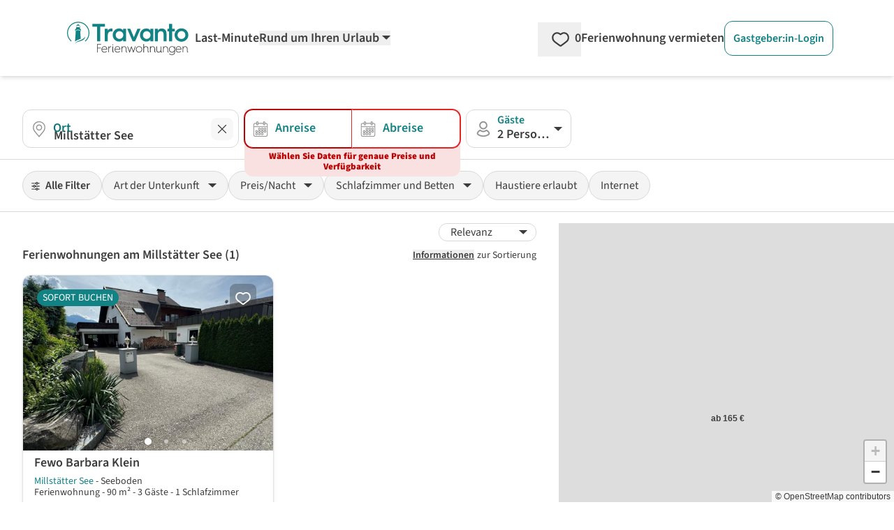

--- FILE ---
content_type: text/html; charset=utf-8
request_url: https://www.google.com/recaptcha/api2/aframe
body_size: 269
content:
<!DOCTYPE HTML><html><head><meta http-equiv="content-type" content="text/html; charset=UTF-8"></head><body><script nonce="B0GGJq57QUV0twYGl7fsjw">/** Anti-fraud and anti-abuse applications only. See google.com/recaptcha */ try{var clients={'sodar':'https://pagead2.googlesyndication.com/pagead/sodar?'};window.addEventListener("message",function(a){try{if(a.source===window.parent){var b=JSON.parse(a.data);var c=clients[b['id']];if(c){var d=document.createElement('img');d.src=c+b['params']+'&rc='+(localStorage.getItem("rc::a")?sessionStorage.getItem("rc::b"):"");window.document.body.appendChild(d);sessionStorage.setItem("rc::e",parseInt(sessionStorage.getItem("rc::e")||0)+1);localStorage.setItem("rc::h",'1769253711997');}}}catch(b){}});window.parent.postMessage("_grecaptcha_ready", "*");}catch(b){}</script></body></html>

--- FILE ---
content_type: application/javascript
request_url: https://www.travanto.de/_nuxt/CruaGV2X.js
body_size: 363
content:
import{_ as i}from"./DWo_FP4O.js";import{d as s,f as n,o as c,i as l,h as u}from"./DWQVS3u_.js";import"./Cf5bYwP-.js";import"./Cvi1_uk2.js";import"./Cvv1PsLh.js";import"./BOWKXHKd.js";import"./DsBU89Ji.js";import"./B_RircXa.js";import"./kXaBXNRz.js";import"./D_lyqJwj.js";import"./DlAUqK2U.js";import"./CGTJhrAm.js";import"./grqnWySt.js";import"./zrqlHONn.js";import"./Dyp08JWu.js";import"./Cs1AKc0j.js";import"./CFj18YLP.js";import"./C_BUqV3v.js";import"./Bbw5z107.js";import"./BAuUn6Ia.js";import"./Be3t5Ucx.js";import"./HkmB_-1m.js";import"./CTHyP0Xr.js";import"./Doed0NW5.js";import"./Bl7hQ_l7.js";import"./Ds1NEaAD.js";import"./Di9ZFLuB.js";import"./CVaPlMTa.js";const I=s({__name:"SearchPageType",props:{pagedata:{type:Object,default:null}},setup(e){const r=e,m=n(()=>{var o,p,t,a;return((a=(t=(p=(o=r.pagedata)==null?void 0:o.details)==null?void 0:p.header)==null?void 0:t.params)==null?void 0:a.lastminute)==="true"});return(o,p)=>{const t=i;return c(),l(t,{path:"/search/",pagedata:r.pagedata,"pagination-current-page":1,"show-only-lastminute-objects":u(m)},null,8,["pagedata","show-only-lastminute-objects"])}}});export{I as default};


--- FILE ---
content_type: application/javascript
request_url: https://www.travanto.de/_nuxt/DWo_FP4O.js
body_size: 17624
content:
var rt=Object.defineProperty;var ut=(V,s,a)=>s in V?rt(V,s,{enumerable:!0,configurable:!0,writable:!0,value:a}):V[s]=a;var me=(V,s,a)=>ut(V,typeof s!="symbol"?s+"":s,a);import{_ as dt}from"./Cf5bYwP-.js";import{d as ie,o as f,g as v,m as i,x as p,K as T,Y as oe,v as Ee,i as X,y as u,t as c,h as e,r as _e,Z as je,n as h,z as De,k as O,f as ae,N as ne,l as ct,S as Ae,c as Te,al as Je,b as Pe,w as et,D as Ne,F as W,C as he,aj as pt,ak as mt,am as tt,U as Be,A as qe,X as ft,an as ht,R as _t,e as Xe}from"./DWQVS3u_.js";import{_ as gt,a as bt}from"./Cvi1_uk2.js";import{_ as vt}from"./B_RircXa.js";import{_ as Le}from"./Cvv1PsLh.js";import{_ as Re}from"./zrqlHONn.js";import{_ as yt}from"./Cs1AKc0j.js";import{U as kt}from"./HkmB_-1m.js";import{_ as wt}from"./grqnWySt.js";import{g as xt}from"./DsBU89Ji.js";import{_ as Vt}from"./DlAUqK2U.js";import{a as St,_ as $t,i as Ot}from"./Be3t5Ucx.js";import{_ as Pt}from"./BOWKXHKd.js";import{_ as lt}from"./CGTJhrAm.js";import{_ as nt}from"./CTHyP0Xr.js";import{_ as Mt}from"./D_lyqJwj.js";import{b as Ft,a as Ut,_ as at,u as Ct}from"./Doed0NW5.js";import{_ as jt}from"./Bbw5z107.js";import{u as st}from"./BAuUn6Ia.js";import{c as zt}from"./Di9ZFLuB.js";import{a as xe,c as Et}from"./CVaPlMTa.js";const At={class:"flex items-center"},Lt={class:T(["pl-3 pr-2"])},It={class:T(["py-2 pr-4 font-semibold"])},Nt=ie({__name:"UiSearchFilter",props:{active:{type:Boolean,default:!1},filterSet:{type:Boolean,default:!1}},setup(V){const s=V;return(a,l)=>{const r=Le;return f(),v("button",{class:T([{"border-neutral-200 bg-neutral-25":!s.active&&!s.filterSet},{"border-petrol-500 bg-neutral-25":s.active&&!s.filterSet},{"border-petrol-500 bg-petrol-50":s.filterSet},"rounded-full border inline-block cursor-pointer"])},[i("span",At,[i("span",Lt,[p(r,{src:"/svg/icons/filter.svg",width:"12",height:"12",class:T([{"fill-black inline-block":!s.active},{"fill-petrol-500 inline-block":s.active}])},null,8,["class"])]),i("span",It,[oe(a.$slots,"default")])])],2)}}}),Bt=["selected"],qt=["selected"],Dt=["selected"],Tt=["selected"],ot={__name:"SearchFilterSorting",props:{params:{type:Object,default:()=>({})},design:{type:String,default:"xs"},width:{type:String,default:"w-full"}},emits:["update"],setup(V,{emit:s}){const{translate:a}=Ee("SearchFilterSorting"),l=s,r=V,d=(o,g)=>{l("update",{[o]:g})};return(o,g)=>{const _=yt;return f(),X(_,{"aria-label":e(a)("order_title"),design:r.design,width:r.width,"model-value":V.params.order,"onUpdate:modelValue":g[0]||(g[0]=S=>d("order",S))},{default:u(()=>[i("option",{value:"relevanz",selected:r.params.order==="relevanz"},c(e(a)("order_option_relevance")),9,Bt),i("option",{value:"preis_aufsteigend",selected:r.params.order==="preis_aufsteigend"},c(e(a)("order_option_price_asc")),9,qt),i("option",{value:"preis_absteigend",selected:r.params.order==="preis_absteigend"},c(e(a)("order_option_price_desc")),9,Dt),i("option",{value:"bewertung",selected:r.params.order==="bewertung"},c(e(a)("order_option_best_reviews_desc")),9,Tt)]),_:1},8,["aria-label","design","width","model-value"])}}},Rt=["aria-expanded","aria-label"],Ht={class:"flex items-center"},Zt={class:T(["py-2 pl-4 pr-3"])},Wt={class:T(["pr-4"])},Kt=ie({__name:"UiSearchFilterSelect",props:{open:{type:Boolean,default:!1},ariaButtonLabel:{type:[String,Boolean,Number,Array],default:!1},active:{type:Boolean,default:!1}},setup(V){const s=V;return(a,l)=>{const r=Le;return f(),v("button",{type:"button","aria-expanded":s.open,"aria-label":V.ariaButtonLabel,class:T([{"border-neutral-200 bg-neutral-25":!s.open&&!s.active},{"border-petrol-500 bg-neutral-25":s.open&&!s.active},{"border-petrol-500 bg-petrol-50":s.active},"rounded-full border inline-block cursor-pointer"])},[i("span",Ht,[i("span",Zt,[oe(a.$slots,"default")]),i("span",Wt,[p(r,{src:"/svg/icons/select-arrow.svg",width:"12",height:"12",class:T([{"rotate-180 -mt-[6px]":s.open},{"-mt-[3px]":!s.open},"fill-neutral-800 inline-block"])},null,8,["class"])])])],10,Rt)}}}),Yt={class:"flex items-center"},Gt={class:"place-self-end"},Xt={__name:"SearchFilterDropdown",props:{resultsCount:{type:Number,default:0},labelDropdown:{type:[String,Number,Boolean,Array],default:!1},active:{type:Boolean,default:!1}},emits:["reset","shown","hidden"],setup(V,{emit:s}){const a=s,l=_e(),r=V,d=Ee("SearchFilterDropdown").translate,o=()=>{a("shown")},g=()=>{a("hidden")};return(_,S)=>{const t=Kt,B=Re,I=wt;return f(),X(I,{ref_key:"dropdown",ref:l,"custom-design":"w-auto overflow-y-auto",arrow:"",onShown:S[5]||(S[5]=w=>o()),onHidden:S[6]||(S[6]=w=>g())},{trigger:u(()=>{var w;return[p(t,{open:(w=e(l))==null?void 0:w.isOpen,active:r.active,"aria-button-label":r.labelDropdown,onClick:S[0]||(S[0]=F=>e(l).toggle())},{default:u(()=>[oe(_.$slots,"trigger")]),_:3},8,["open","active","aria-button-label"])]}),default:u(()=>[oe(_.$slots,"default")]),foot:u(()=>[i("div",Yt,[i("div",{role:"button",tabindex:"0",class:"cursor-pointer underline text-sm",onClick:S[1]||(S[1]=w=>a("reset")),onKeydown:S[2]||(S[2]=je(w=>a("reset"),["enter"]))},c(e(d)("delete")),33)]),i("div",Gt,[p(B,{onClick:S[3]||(S[3]=w=>e(l).hide()),onKeydown:S[4]||(S[4]=je(w=>e(l).hide(),["enter"]))},{default:u(()=>[h(c(V.resultsCount)+" "+c(e(d)("results")),1)]),_:1})])]),_:3},512)}}},Qt={class:"inline-block w-full"},Jt={class:T(["w-full h-[3.8rem] relative rounded-md bg-neutral-50 text-left"])},el=["id","type","name","value","placeholder"],tl=["for"],ll={key:1,class:T(["left-0 top-0 border border-transparent text-left pt-7 pb-2 px-3 block font-semibold text-xl z-5"])},nl=ie({__name:"UiInputPrice",props:{id:{type:String,default:xt},placeholder:{type:String,default:" "},name:{type:String,default:""},type:{type:String,default:"text"},modelValue:{type:[Number],default:0},error:{type:Boolean,default:!1}},emits:["update:modelValue"],setup(V,{emit:s}){const a=V,l=s,r=De({status:!1});let d=null;function o(g){const S=g.target.value.replace(/\D/g,"");g.target.value=S,d!==null&&clearTimeout(d),d=setTimeout(()=>{if(S===""){l("update:modelValue",0);return}l("update:modelValue",Number(S))},500)}return(g,_)=>(f(),v("div",Qt,[i("div",Jt,[i("input",{id:V.id,type:V.type,name:V.name,value:a.modelValue===0?null:a.modelValue,class:T([" rounded-md border border-neutral-200 focus:outline-none focus:border-petrol-500 focus:ring-1 focus:ring-petrol-500 absolute w-full bg-transparent text-left pt-7 pb-2 px-3 block font-semibold text-xl z-10",{"focus-placeholder-hidden":e(r).status}]),placeholder:e(r).status?"":a.placeholder,onInput:o,onFocus:_[0]||(_[0]=S=>e(r).status=!0),onBlur:_[1]||(_[1]=S=>e(r).status=!1)},null,42,el),g.$slots.label?(f(),v("label",{key:0,for:V.id,class:T(["left-0 top-0 text-center mt-1 ml-3 absolute"])},[oe(g.$slots,"label",{},void 0,!0)],8,tl)):O("",!0),g.$slots.value?(f(),v("div",ll,[oe(g.$slots,"value",{},void 0,!0)])):O("",!0)])]))}}),al=Vt(nl,[["__scopeId","data-v-1e4ef549"]]),sl=["aria-checked"],ol={class:"flex items-center cursor-pointer"},il=ie({__name:"UiSearchFilterButton",props:{id:{type:String,default:null},name:{type:String,default:null},modelValue:{type:[String,Number,Array,Boolean],default:null},value:{type:[String,Number,Array],default:""},trueValue:{type:[String,Number,Boolean],default:!0},falseValue:{type:[String,Number,Boolean],default:!1},valuesForRemoval:{type:Array,default(){return[]}},error:{type:Boolean,default:!1}},emits:["update:modelValue"],setup(V,{emit:s}){const a=V,l=s,r=ae(()=>{if(!Array.isArray(a.modelValue)&&(a.trueValue!==!0||a.falseValue!==!1))return a.modelValue===a.trueValue;if(!Array.isArray(a.modelValue))return!!a.modelValue;if(!Array.isArray(a.value))return a.modelValue.includes(a.value);for(const o of a.value)if(!a.modelValue.includes(o))return!1;return!0}),d=()=>{if(!Array.isArray(a.modelValue)){l("update:modelValue",r.value?a.falseValue:a.trueValue);return}if(!Array.isArray(a.value)&&!a.modelValue.includes(a.value)){l("update:modelValue",[...a.modelValue,a.value]);return}if(!Array.isArray(a.value)&&a.modelValue.includes(a.value)){l("update:modelValue",a.modelValue.filter(g=>g!==a.value));return}const o=a.modelValue.filter(g=>{var _;return!((_=a.valuesForRemoval)!=null&&_.includes(g))});for(const g of a.value)if(!o.includes(g)){l("update:modelValue",[...o,...a.value]);return}l("update:modelValue",o.filter(g=>{var _;return!((_=a.value)!=null&&_.includes(g))}))};return(o,g)=>{const _=Le;return f(),v("button",{role:"checkbox","aria-checked":e(r),tabindex:"0",class:T([{"border-neutral-200 bg-neutral-25":!e(r)},{"border-petrol-500 bg-petrol-50":e(r)},"rounded-full border inline-block cursor-pointer"]),onClick:d},[i("span",ol,[i("span",{class:T([{"pr-2":e(r)},{"pr-4":!e(r)},"py-2 pl-4"])},[oe(o.$slots,"default")],2),i("span",{class:T([{"pr-2":e(r)},{hidden:!e(r)}])},[p(_,{src:"/svg/icons/cancel.svg",width:"24",height:"24",alt:"close",class:"fill-neutral-800 rotate-180"})],2)])],10,sl)}}}),rl={class:"flex items-center cursor-pointer"},ul={class:"py-2 px-2"},dl={key:0},cl=ie({__name:"UiRadio",props:{value:{type:[String,Number,Array,Boolean],default:null},checkedValue:{type:[String,Number,Array,Boolean],default:!0,required:!0},uncheckedValue:{type:[String,Number,Array,Boolean],default:!1,required:!0}},emits:["update:modelValue"],setup(V,{emit:s}){const a=V,l=s,r=_e(a.value===a.checkedValue);ne(()=>a.value,o=>{r.value=o===a.checkedValue});const d=()=>{l("update:modelValue",r.value?a.uncheckedValue:a.checkedValue)};return(o,g)=>(f(),v("div",{class:T([{"border-neutral-200 bg-transparent":!r.value},{"border-petrol-500 bg-petrol-50":r.value},"rounded-md border-2 inline-block font-semibold cursor-pointer"]),onClick:d},[i("div",rl,[i("div",ul,[o.$slots.icon?(f(),v("div",dl,[oe(o.$slots,"icon")])):O("",!0),oe(o.$slots,"default")])])],2))}}),pl={class:"cursor-pointer inline-block"},ml={class:"flex items-center"},fl=["id","name","checked","aria-checked"],hl={key:0,class:"pl-4"},_l=ie({__name:"UiSwitch",props:{id:{type:String,default:null},name:{type:String,default:null},modelValue:{type:[Boolean,String,Number,Array],default:null},value:{type:[String,Number],default:""},trueValue:{type:[Boolean,String,Number],default:!0},falseValue:{type:[Boolean,String,Number],default:!1},error:{type:Boolean,default:!1}},emits:["update:modelValue"],setup(V,{emit:s}){const a=V,l=s,r=ae(()=>Array.isArray(a.modelValue)?a.modelValue.includes(a.value):!!a.modelValue),d=()=>{Array.isArray(a.modelValue)?a.modelValue.includes(a.value)?l("update:modelValue",a.modelValue.filter(o=>o!==a.value)):l("update:modelValue",[...a.modelValue,a.value]):l("update:modelValue",r.value?a.falseValue:a.trueValue)};return(o,g)=>(f(),v("label",pl,[i("span",ml,[i("input",{id:V.id,name:V.name,checked:e(r),class:"custom-switch-input",type:"checkbox",role:"switch","aria-checked":e(r),onClick:d,onKeydown:je(d,["enter"])},null,40,fl),o.$slots.label?(f(),v("span",hl,[oe(o.$slots,"label")])):O("",!0)])]))}}),gl=["aria-checked"],bl={class:"flex items-center cursor-pointer"},vl={class:T(["py-4 px-4"])},yl={key:0},Qe=ie({__name:"UiSearchFilterBigButton",props:{id:{type:String,default:null},name:{type:String,default:null},modelValue:{type:[Boolean,String,Number,Array],default:null},value:{type:[String,Number],default:""},trueValue:{type:[Boolean,String,Number],default:!0},falseValue:{type:[Boolean,String,Number],default:!1},error:{type:Boolean,default:!1}},emits:["update:modelValue"],setup(V,{emit:s}){const a=V,l=s,r=ae(()=>Array.isArray(a.modelValue)?a.modelValue.includes(a.value):!!a.modelValue),d=()=>{Array.isArray(a.modelValue)?a.modelValue.includes(a.value)?l("update:modelValue",a.modelValue.filter(o=>o!==a.value)):l("update:modelValue",[...a.modelValue,a.value]):l("update:modelValue",r.value?a.falseValue:a.trueValue)};return(o,g)=>(f(),v("div",{role:"checkbox",tabindex:"0","aria-checked":e(r),class:T([{"border-neutral-200 bg-transparent":!e(r)},{"border-petrol-500 bg-petrol-50":e(r)},"rounded-md border-2 inline-block font-semibold cursor-pointer"]),onClick:d,onKeydown:je(d,["enter"])},[i("div",bl,[i("div",vl,[o.$slots.icon?(f(),v("div",yl,[oe(o.$slots,"icon")])):O("",!0),oe(o.$slots,"default")])])],42,gl))}}),fe=ie({__name:"SearchFiltersModalSection",props:{position:{type:String,default:null}},setup(V){const s=V,a=ae(()=>s.position==="first");return(l,r)=>{const d=nt;return f(),v("section",{class:T([{"text-left border-t border-neutral-200 mt-10":!e(a)},"text-left"])},[l.$slots.title?(f(),X(d,{key:0,type:"div",design:"h3",class:T([{"mt-10":!e(a)},"mb-6"])},{default:u(()=>[oe(l.$slots,"title")]),_:3},8,["class"])):O("",!0),l.$slots.content?oe(l.$slots,"content",{key:1}):O("",!0)],2)}}}),ze=ct("search_results_map",{state:()=>({fullSize:!1,moveMapSearch:!1,visible:!0,search:!0,lastOpenObject:null,isAppleDevice:!1,isSpin:!1,moveMapIteration:0,hoveredObject:null})}),kl={class:"lg:sticky top-0 z-40 bg-white lg:flex lg:items-stretch w-full container lg:max-w-full mx-auto pt-4 mt-8 pb-4"},wl={class:"lg:flex-none w-full xl:w-[850px] 2xl:w-[1140px] 1xl:w-[1060px] px-8"},xl={class:"text-left grid lg:grid-cols-5 gap-2"},Vl={class:"col-span-2"},Sl={class:"col-span-2 custom-dropdown-trigger-block flex flex-col"},$l={class:"col-span-2 lg:col-span-1 custom-dropdown-trigger-block"},Ol=i("div",{class:"lg:flex-1 hidden lg:block"},[i("div",{class:"h-full"})],-1),Pl={class:"sticky lg:top-[5.424rem] top-0 z-30 bg-white border-t border-b border-neutral-200 py-4"},Ml={class:"lg:flex lg:items-stretch w-full container lg:max-w-full mx-auto px-8"},Fl={class:"flex gap-3"},Ul={class:"hidden lg:inline"},Cl={class:"inline lg:hidden"},jl={key:0,class:"inline-block bg-petrol-500 text-white rounded-full px-2 font-normal text-center ml-2 -mr-2"},zl={class:"block lg:hidden"},El={class:"hidden lg:block"},Al={class:"grid grid-cols-2 gap-4 py-3 px-5 text-left mb-4 w-[340px] border-0"},Ll={class:"col-span-2 font-semibold float-left w-full"},Il={class:"hidden lg:block"},Nl={class:"grid grid-cols-1 gap-4 py-3 px-4 text-left w-[400px]"},Bl={class:"font-semibold"},ql={class:"grid grid-cols-2 gap-x-4 gap-y-2"},Dl={class:"invisible"},Tl={class:"invisible"},Rl={class:"hidden lg:block"},Hl={class:"grid pt-8 pb-8 px-5 gap-x-5 gap-y-5 w-[350px]"},Zl={class:"grid grid-flow-col auto-cols-max place-content-between place-items-center gap-2 text-left"},Wl={class:"grid grid-flow-col auto-cols-max place-content-between place-items-center gap-2 text-left"},Kl={class:"grid grid-flow-col auto-cols-max place-content-between place-items-center gap-2 text-left"},Yl={key:1,class:"hidden lg:block"},Gl={class:"hidden lg:block"},Xl={class:"flex flex-wrap gap-4"},Ql={class:"flex items-center"},Jl={class:"font-semibold mr-1"},en={key:0},tn={key:1},ln={key:2},nn={key:3},an={key:4},sn={key:5},on={key:6},rn={key:7},un={key:8},dn={key:9},cn={key:10},pn={class:"hidden"},mn={class:"grid grid-cols-2 gap-4"},fn={class:"grid grid-cols-2 gap-4 mt-12"},hn={class:"mb-3 text-left"},_n={class:"mb-3 text-left"},gn={class:"grid grid-cols-2 gap-x-4 gap-y-2"},bn={class:"invisible"},vn=i("span",null,"€",-1),yn={class:"leading-6"},kn={class:"invisible"},wn=i("span",null,"€",-1),xn={class:"border-0 grid grid-cols-2 gap-4"},Vn={class:"hidden"},Sn={class:"grid grid-cols-2 gap-3"},$n={class:"mb-3 text-left"},On={class:"mb-3 text-left"},Pn={class:"mb-3 text-left"},Mn={class:"mb-3 text-left"},Fn={class:"grid grid-flow-col auto-cols-max gap-4"},Un={class:"border-0 grid grid-cols-2 gap-3"},Cn={class:"hidden"},jn={class:"grid grid-cols-1 gap-3"},zn={key:0,class:"border-0 flex flex-col w-full"},En={class:"font-semibold"},An={class:"grid grid-cols-2 gap-3 mt-5 mb-6"},Ln={key:0},In={class:"flex flex-row justify-end content-end"},Nn={class:"flex flex-col content-end justify-end"},Bn={class:"border-t-2 border-neutral-100 grid grid-cols-2 gap-2 content-center py-4 px-4 text-left"},qn={class:"flex items-center"},Dn={class:"place-self-end"},Tn=ie({__name:"SearchFilters",props:{results:{type:Object,default:null},showOnlyLastminuteObjects:{type:Boolean,default:!1},flexSearch:{type:Boolean,default:!0}},async setup(V){var J,ee,be,x,C,E;let s,a;const l=Ee("SearchFilters").translate,r=V;let d=!1;const o=Ae(),{currentPortal:g,isCurrentPortalHundeLodge:_}=Te();g.value.search_form.appearance==="input"&&(o.ort=((be=(ee=(J=r.results)==null?void 0:J.location)==null?void 0:ee.ort)==null?void 0:be.region)??((C=(x=r.results)==null?void 0:x.location)==null?void 0:C.ort));const t=_e(o.stateDeepClone()),B=_e(((E=r.results)==null?void 0:E.hits)??0);ne(()=>r.results,y=>{B.value=(y==null?void 0:y.hits)??0});const I=y=>{const n={};Object.entries(y).forEach(([R,G])=>{n[R]=G}),o.$patch(n)},w=()=>{t.value=o.stateDeepClone()},F=y=>{Object.entries(y).forEach(([n,R])=>{t.value[n]=R})},k=()=>{d=!0,w()},z=()=>{if(d){if(d=!1,t.value.von!==""&&t.value.bis===""){t.value.von=o.von,t.value.bis=o.bis;return}o.$patch(t.value)}};async function K(y){var G;const{$backend:n}=Pe(),R=await n.search.searchFromClient(y);B.value=((G=R==null?void 0:R.data)==null?void 0:G.hits)||0}ne(t,y=>{K(y)},{deep:!0}),ne(o,y=>{Je.areSearchParamsObjectsIdentical(y.$state,t.value)||w()},{deep:!0});const U=ze(),re=()=>{window.innerWidth<976&&!U.fullsize?(U.visible=!0,setTimeout(()=>{U.fullsize=!0},300)):window.innerWidth<976&&U.fullsize&&(U.fullsize=!1,U.visible=!1)},{$backend:ue}=Pe(),{data:ge}=([s,a]=et(()=>ue.amenities.getAllAmenities()),s=await s,a(),s),D={};for(const y of ge.value.data)for(const n of y.merkmale)D[n.id]=n.name;const ve={16:D[16],2:D[2],37:D[37],33:D[33],30:D[30]},de=ae(()=>{const y={};for(const n of t.value.ausstattung)Object.prototype.hasOwnProperty.call(D,n)&&(y[n]=D[n]);return y});function Y(y){for(const n of ge.value.data){const R=n.merkmale.find(G=>G.id===y);if(R)return R.name}}const ce={kinderbetten:"selected_filters_quantity_of_child_beds",einzelbetten:"selected_filters_quantity_of_single_beds",doppelbetten:"selected_filters_quantity_of_double_beds",einzelzimmer:"selected_filters_quantity_of_bedrooms",preis:"selected_filters_maximum_price",preis_min:"selected_filters_minimum_price"},pe=ae(()=>{const y={};for(const n in ce)Object.prototype.hasOwnProperty.call(t.value,n)&&t.value[n]!==0&&(y[n]=ce[n]);return y}),M=ae(()=>{var n,R,G,ye,ke,se;let y=0;return y+=((n=Object.keys(de.value))==null?void 0:n.length)??0,y+=(R=t.value.ausstattung_haustiere)!=null&&R.length?1:0,y+=(G=t.value.ausstattung_rauchen)!=null&&G.length?1:0,y+=(ye=t.value.ausstattung_kueche)!=null&&ye.length?1:0,y+=t.value.bewertung_de!=="0"?1:0,y+=(ke=t.value.haustyp)!=null&&ke.includes("Ferienhaus")?1:0,y+=(se=t.value.haustyp)!=null&&se.includes("Ferienwohnung")?1:0,y+=[-1,1].includes(Number(t.value.onlinebuchung))?1:0,y+=Number(t.value.free_cancellation)===1?1:0,y+=Number(t.value.kinderbetten)!==0?1:0,y+=Number(t.value.einzelbetten)!==0?1:0,y+=Number(t.value.doppelbetten)!==0?1:0,y+=Number(t.value.einzelzimmer)!==0?1:0,y+=Number(t.value.preis)!==0?1:0,y+=Number(t.value.preis_min)!==0?1:0,y+=typeof t.value.urlaub=="string"&&t.value.urlaub!==""?1:0,y}),P=De({showModal:!1}),N=_e();return U.isAppleDevice=window.navigator.userAgent.match(/iPad|iPhone/)||"",(y,n)=>{const R=gt,G=vt,ye=bt,ke=Nt,se=Le,we=Re,Me=ot,b=kt,A=Xt,H=al,te=St,q=il,Ve=cl,Se=_l,$e=Pt,Oe=tt,Fe=lt;return f(),v(W,null,[i("div",kl,[i("div",wl,[i("div",xl,[i("div",Vl,[p(R,{params:e(o),"update-on-input":!1,onUpdate:n[0]||(n[0]=m=>I(m))},null,8,["params"])]),i("div",Sl,[p(G,{params:e(t),"flex-search":r.flexSearch,"highlight-when-empty":!0,onShown:n[1]||(n[1]=m=>k()),onUpdate:n[2]||(n[2]=m=>F(m)),onHidden:n[3]||(n[3]=m=>z())},null,8,["params","flex-search"])]),i("div",$l,[p(ye,{params:e(t),onShown:n[4]||(n[4]=m=>k()),onUpdate:n[5]||(n[5]=m=>F(m)),onHidden:n[6]||(n[6]=m=>z())},null,8,["params"])])])]),Ol]),i("div",Pl,[i("div",Ml,[i("div",Fl,[p(ke,{"aria-haspopup":"true",active:e(P).showModal,"filter-set":e(o).activeFiltersCountForAllFieldsExceptOrtVonBisPersonen>0,onClick:n[7]||(n[7]=m=>e(P).showModal=!0)},{default:u(()=>[i("span",Ul,c(e(l)("all_filters")),1),i("span",Cl,c(e(l)("filter")),1),e(o).activeFiltersCountForAllFieldsExceptOrtVonBisPersonen>0?(f(),v("span",jl,c(e(o).activeFiltersCountForAllFieldsExceptOrtVonBisPersonen),1)):O("",!0)]),_:1},8,["active","filter-set"]),e(U).isAppleDevice?(f(),X(we,{key:0,color:"light-no-active-change",buttonpadding:"px-3 py-2",buttonstyle:"rounded-full block lg:hidden",onClick:re},{icon:u(()=>[p(se,{src:"/svg/icons/map.svg",width:"16",height:"16",alt:"Map",class:"fill-black inline-block"})]),default:u(()=>[h(c(e(l)("map")),1)]),_:1})):O("",!0),i("div",zl,[p(Me,{params:e(o),design:"greypill",width:"w-full",onUpdate:n[8]||(n[8]=m=>I(m))},null,8,["params"])]),i("div",El,[p(A,{"results-count":e(B),active:e(o).activeFiltersCountForMultipleFields(["haustyp"],[])>0,"label-dropdown":e(l)("type_of_accommodation"),onReset:n[11]||(n[11]=m=>{e(o).$patch({haustyp:[]}),w()}),onShown:n[12]||(n[12]=m=>k()),onHidden:n[13]||(n[13]=m=>z())},{trigger:u(()=>[h(c(e(l)("type_of_accommodation")),1)]),default:u(()=>[i("fieldset",Al,[i("legend",Ll,c(e(l)("accommodation_type")),1),i("div",null,[p(b,{id:"ferienhaus",modelValue:e(t).haustyp,"onUpdate:modelValue":n[9]||(n[9]=m=>e(t).haustyp=m),value:"Ferienhaus","label-position":"top","design-label":"pl-2","accessibility-label":e(l)("accommodation_type_house"),class:"text-base"},{label:u(()=>[h(c(e(l)("accommodation_type_house")),1)]),_:1},8,["modelValue","accessibility-label"])]),i("div",null,[p(b,{id:"ferienwohnung",modelValue:e(t).haustyp,"onUpdate:modelValue":n[10]||(n[10]=m=>e(t).haustyp=m),value:"Ferienwohnung","label-position":"top","design-label":"pl-2","accessibility-label":e(l)("accommodation_type_apartment"),class:"text-base"},{label:u(()=>[h(c(e(l)("accommodation_type_apartment")),1)]),_:1},8,["modelValue","accessibility-label"])])])]),_:1},8,["results-count","active","label-dropdown"])]),i("div",Il,[p(A,{"results-count":e(B),"label-dropdown":e(l)("price_night"),active:e(o).activeFiltersCountForMultipleFields(["preis","preis_min"],[])>0,onReset:n[16]||(n[16]=m=>{e(o).$patch({preis:0,preis_min:0}),w()}),onShown:n[17]||(n[17]=m=>k()),onHidden:n[18]||(n[18]=m=>z())},{trigger:u(()=>[h(c(e(l)("price_night")),1)]),default:u(()=>[i("div",Nl,[i("div",Bl,c(e(l)("per_night"))+": ",1),i("div",ql,[i("div",null,[p(H,{modelValue:e(t).preis_min,"onUpdate:modelValue":n[14]||(n[14]=m=>e(t).preis_min=m),type:"number",placeholder:"€"},Ne({label:u(()=>[h(c(e(l)("minimum_price")),1)]),_:2},[e(t).preis_min?{name:"value",fn:u(()=>[i("span",Dl,c(e(t).preis_min),1),h(" € ")]),key:"0"}:void 0]),1032,["modelValue"])]),i("div",null,[p(H,{modelValue:e(t).preis,"onUpdate:modelValue":n[15]||(n[15]=m=>e(t).preis=m),type:"number",placeholder:"€"},Ne({label:u(()=>[h(c(e(l)("maximum_price")),1)]),_:2},[e(t).preis?{name:"value",fn:u(()=>[i("span",Tl,c(e(t).preis),1),h(" € ")]),key:"0"}:void 0]),1032,["modelValue"])])])])]),_:1},8,["results-count","label-dropdown","active"])]),i("div",Rl,[p(A,{"results-count":e(B),"label-dropdown":e(l)("room_and_equipment"),active:e(o).activeFiltersCountForMultipleFields(["einzelzimmer","doppelbetten","einzelbetten"],[])>0,onReset:n[22]||(n[22]=m=>{e(o).$patch({einzelzimmer:0,doppelbetten:0,einzelbetten:0}),w()}),onShown:n[23]||(n[23]=m=>k()),onHidden:n[24]||(n[24]=m=>z())},{trigger:u(()=>[h(c(e(l)("room_and_equipment")),1)]),default:u(()=>[i("div",Hl,[i("div",Zl,[i("div",null,c(e(l)("quantity_of_bedrooms"))+": ",1),p(te,{modelValue:e(t).einzelzimmer,"onUpdate:modelValue":n[19]||(n[19]=m=>e(t).einzelzimmer=m),"quantity-type":e(l)("quantity_of_bedrooms")},null,8,["modelValue","quantity-type"])]),i("div",Wl,[i("div",null,c(e(l)("quantity_of_double_beds")),1),p(te,{modelValue:e(t).doppelbetten,"onUpdate:modelValue":n[20]||(n[20]=m=>e(t).doppelbetten=m),"quantity-type":e(l)("quantity_of_double_beds")},null,8,["modelValue","quantity-type"])]),i("div",Kl,[i("div",null,c(e(l)("quantity_of_single_beds")),1),p(te,{modelValue:e(t).einzelbetten,"onUpdate:modelValue":n[21]||(n[21]=m=>e(t).einzelbetten=m),"quantity-type":e(l)("quantity_of_single_beds")},null,8,["modelValue","quantity-type"])])])]),_:1},8,["results-count","label-dropdown","active"])]),e(_)()?O("",!0):(f(),v("div",Yl,[p(q,{modelValue:e(o).ausstattung_haustiere,"onUpdate:modelValue":n[25]||(n[25]=m=>e(o).ausstattung_haustiere=m),value:["kleintiere_erlaubt","katzen_erlaubt","hunde_alle_erlaubt","hunde_kleine_erlaubt"],"values-for-removal":["haustiere_nicht_erlaubt"]},{default:u(()=>[h(c(e(l)("pets_allowed")),1)]),_:1},8,["modelValue"])])),i("div",Gl,[p(q,{modelValue:e(o).ausstattung,"onUpdate:modelValue":n[26]||(n[26]=m=>e(o).ausstattung=m),value:16},{default:u(()=>[h(c(e(l)("internet")),1)]),_:1},8,["modelValue"])])])])]),p(Fe,{ref_key:"modal",ref:N,open:e(P).showModal,width:"md:w-[55rem]",onShown:n[70]||(n[70]=m=>k()),onHidden:n[71]||(n[71]=m=>{e(P).showModal=!1,z()})},{head:u(()=>[h(c(e(l)("filter")),1)]),foot:u(()=>{var m;return[i("div",Bn,[i("div",qn,[i("span",{role:"button",tabindex:"0",class:"cursor-pointer",onClick:n[68]||(n[68]=Z=>{e(o).resetToDefaultStateExceptOrtVonBisPersonen(!1,r.showOnlyLastminuteObjects),w()}),onKeydown:n[69]||(n[69]=je(Z=>{e(o).resetToDefaultStateExceptOrtVonBisPersonen(!1,r.showOnlyLastminuteObjects),w()},["enter"]))},c(e(l)("reset_filters")),33)]),i("div",Dn,[p(we,{onClick:(m=e(N))==null?void 0:m.hide},{default:u(()=>[h(c(e(l)("show_results"))+" ("+c(e(B))+") ",1)]),_:1},8,["onClick"])])])]}),default:u(()=>[e(M)>0?(f(),X(e(fe),{key:0,position:"first"},{title:u(()=>[h(c(e(l)("selected_filters")),1)]),content:u(()=>{var m,Z,$,Q,Ue,Ie;return[i("div",Xl,[(f(!0),v(W,null,he(e(de),(j,le)=>(f(),v("div",{key:le},[p(q,{modelValue:e(t).ausstattung,"onUpdate:modelValue":n[27]||(n[27]=Ce=>e(t).ausstattung=Ce),value:Number(le)},{default:u(()=>[h(c(j),1)]),_:2},1032,["modelValue","value"])]))),128)),i("div",null,[e(t).bewertung_de!=="0"?(f(),X(q,{key:0,modelValue:e(t).bewertung_de,"onUpdate:modelValue":n[28]||(n[28]=j=>e(t).bewertung_de=j),value:e(t).bewertung_de,"true-value":e(t).bewertung_de,"false-value":"0"},{default:u(()=>[i("div",Ql,[i("span",Jl,c(e(t).bewertung_de),1),p(se,{src:"/svg/icons/star.svg",width:"15",height:"15"})])]),_:1},8,["modelValue","value","true-value"])):O("",!0)]),(f(!0),v(W,null,he(e(pe),(j,le)=>(f(),v("div",{key:le},[p(q,{modelValue:e(t)[le],"onUpdate:modelValue":Ce=>e(t)[le]=Ce,value:Number(e(t)[le]),"true-value":Number(e(t)[le]),"false-value":0},{default:u(()=>[h(c(e(t)[le])+" "+c(e(l)(j)),1)]),_:2},1032,["modelValue","onUpdate:modelValue","value","true-value"])]))),128)),["kleintiere_erlaubt","katzen_erlaubt","hunde_alle_erlaubt","hunde_kleine_erlaubt"].every(j=>{var le;return(le=e(t).ausstattung_haustiere)==null?void 0:le.includes(j)})?(f(),v("div",en,[p(q,{modelValue:e(t).ausstattung_haustiere,"onUpdate:modelValue":n[29]||(n[29]=j=>e(t).ausstattung_haustiere=j),value:["kleintiere_erlaubt","katzen_erlaubt","hunde_alle_erlaubt","hunde_kleine_erlaubt"],"values-for-removal":["haustiere_nicht_erlaubt"]},{default:u(()=>[h(c(e(l)("pets_allowed")),1)]),_:1},8,["modelValue"])])):O("",!0),(m=e(t).ausstattung_haustiere)!=null&&m.includes("haustiere_nicht_erlaubt")?(f(),v("div",tn,[p(q,{modelValue:e(t).ausstattung_haustiere,"onUpdate:modelValue":n[30]||(n[30]=j=>e(t).ausstattung_haustiere=j),value:["haustiere_nicht_erlaubt"],"values-for-removal":["kleintiere_erlaubt","katzen_erlaubt","hunde_alle_erlaubt","hunde_kleine_erlaubt"]},{default:u(()=>[h(c(e(l)("pets_not_allowed")),1)]),_:1},8,["modelValue"])])):O("",!0),(Z=e(t).ausstattung_rauchen)!=null&&Z.includes("ja")?(f(),v("div",ln,[p(q,{modelValue:e(t).ausstattung_rauchen,"onUpdate:modelValue":n[31]||(n[31]=j=>e(t).ausstattung_rauchen=j),value:["ja"],"values-for-removal":["nein"]},{default:u(()=>[h(c(e(l)("smoking_allowed")),1)]),_:1},8,["modelValue"])])):O("",!0),($=e(t).ausstattung_rauchen)!=null&&$.includes("nein")?(f(),v("div",nn,[p(q,{modelValue:e(t).ausstattung_rauchen,"onUpdate:modelValue":n[32]||(n[32]=j=>e(t).ausstattung_rauchen=j),value:["nein"],"values-for-removal":["ja"]},{default:u(()=>[h(c(e(l)("smoking_not_allowed")),1)]),_:1},8,["modelValue"])])):O("",!0),(Q=e(t).ausstattung_kueche)!=null&&Q.includes("ja")?(f(),v("div",an,[p(q,{modelValue:e(t).ausstattung_kueche,"onUpdate:modelValue":n[33]||(n[33]=j=>e(t).ausstattung_kueche=j),value:["ja"],"values-for-removal":[]},{default:u(()=>[h(c(e(l)("kitchen_included")),1)]),_:1},8,["modelValue"])])):O("",!0),(Ue=e(t).haustyp)!=null&&Ue.includes("Ferienhaus")?(f(),v("div",sn,[p(q,{modelValue:e(t).haustyp,"onUpdate:modelValue":n[34]||(n[34]=j=>e(t).haustyp=j),value:["Ferienhaus"],"values-for-removal":[]},{default:u(()=>[h(c(e(l)("accommodation_type_house")),1)]),_:1},8,["modelValue"])])):O("",!0),(Ie=e(t).haustyp)!=null&&Ie.includes("Ferienwohnung")?(f(),v("div",on,[p(q,{modelValue:e(t).haustyp,"onUpdate:modelValue":n[35]||(n[35]=j=>e(t).haustyp=j),value:["Ferienwohnung"],"values-for-removal":[]},{default:u(()=>[h(c(e(l)("accommodation_type_apartment")),1)]),_:1},8,["modelValue"])])):O("",!0),Number(e(t).onlinebuchung)===1?(f(),v("div",rn,[p(q,{modelValue:e(t).onlinebuchung,"onUpdate:modelValue":n[36]||(n[36]=j=>e(t).onlinebuchung=j),value:1,"true-value":1,"false-value":0},{default:u(()=>[h(c(e(l)("onlinebooking")),1)]),_:1},8,["modelValue"])])):O("",!0),Number(e(t).onlinebuchung)===-1?(f(),v("div",un,[p(q,{modelValue:e(t).onlinebuchung,"onUpdate:modelValue":n[37]||(n[37]=j=>e(t).onlinebuchung=j),value:-1,"true-value":-1,"false-value":0},{default:u(()=>[h(c(e(l)("non_binding_inquiry_booking")),1)]),_:1},8,["modelValue"])])):O("",!0),Number(e(t).free_cancellation)===1?(f(),v("div",dn,[p(q,{modelValue:e(t).free_cancellation,"onUpdate:modelValue":n[38]||(n[38]=j=>e(t).free_cancellation=j),value:1,"true-value":1,"false-value":0},{default:u(()=>[h(c(e(l)("free_cancellation")),1)]),_:1},8,["modelValue"])])):O("",!0),typeof e(t).urlaub=="string"&&e(t).urlaub!==""?(f(),v("div",cn,[p(q,{modelValue:e(t).urlaub,"onUpdate:modelValue":n[39]||(n[39]=j=>e(t).urlaub=j),value:e(t).urlaub,"true-value":e(t).urlaub,"false-value":""},{default:u(()=>{var j,le,Ce,He,Ze,We,Ke,Ye,Ge;return[h(c(((Ce=(le=(j=r.results)==null?void 0:j.params_decorated)==null?void 0:le.active_holiday_category)==null?void 0:Ce.title)!==void 0&&((We=(Ze=(He=r.results)==null?void 0:He.params_decorated)==null?void 0:Ze.active_holiday_category)==null?void 0:We.title)!==null?(Ge=(Ye=(Ke=r.results)==null?void 0:Ke.params_decorated)==null?void 0:Ye.active_holiday_category)==null?void 0:Ge.title:e(t).urlaub),1)]}),_:1},8,["modelValue","value","true-value"])])):O("",!0)])]}),_:1})):O("",!0),p(e(fe),pt(mt({...e(M)===0?{position:"first"}:{}})),{title:u(()=>[h(c(e(l)("popular")),1)]),content:u(()=>{var m,Z;return[i("fieldset",null,[i("legend",pn,c(e(l)("popular")),1),i("div",mn,[e(_)()?O("",!0):(f(),X(b,{key:0,modelValue:e(t).ausstattung_haustiere,"onUpdate:modelValue":n[40]||(n[40]=$=>e(t).ausstattung_haustiere=$),value:["kleintiere_erlaubt","katzen_erlaubt","hunde_alle_erlaubt","hunde_kleine_erlaubt"],"deactivate-check":(m=e(t).ausstattung_haustiere)==null?void 0:m.includes("haustiere_nicht_erlaubt"),"label-position":"top","accessibility-label":e(l)("pets_allowed")},{label:u(()=>[h(c(e(l)("pets_allowed")),1)]),_:1},8,["modelValue","deactivate-check","accessibility-label"])),e(_)()?O("",!0):(f(),X(b,{key:1,modelValue:e(t).ausstattung_haustiere,"onUpdate:modelValue":n[41]||(n[41]=$=>e(t).ausstattung_haustiere=$),value:"haustiere_nicht_erlaubt","deactivate-check":["kleintiere_erlaubt","katzen_erlaubt","hunde_alle_erlaubt","hunde_kleine_erlaubt"].every($=>{var Q;return(Q=e(t).ausstattung_haustiere)==null?void 0:Q.includes($)}),"label-position":"top","accessibility-label":e(l)("pets_not_allowed")},{label:u(()=>[h(c(e(l)("pets_not_allowed")),1)]),_:1},8,["modelValue","deactivate-check","accessibility-label"])),p(b,{modelValue:e(t).ausstattung_rauchen,"onUpdate:modelValue":n[42]||(n[42]=$=>e(t).ausstattung_rauchen=$),value:"nein",disabled:(Z=e(t).ausstattung_rauchen)==null?void 0:Z.includes("ja"),"label-position":"top","accessibility-label":e(l)("smoking_not_allowed")},{label:u(()=>[h(c(e(l)("smoking_not_allowed")),1)]),_:1},8,["modelValue","disabled","accessibility-label"]),p(b,{modelValue:e(t).ausstattung,"onUpdate:modelValue":n[43]||(n[43]=$=>e(t).ausstattung=$),value:16,"label-position":"top","accessibility-label":`${Y(16)}`},{label:u(()=>[h(c(Y(16)),1)]),_:1},8,["modelValue","accessibility-label"]),p(b,{modelValue:e(t).ausstattung,"onUpdate:modelValue":n[44]||(n[44]=$=>e(t).ausstattung=$),value:7,"label-position":"top","accessibility-label":`${Y(7)}`},{label:u(()=>[h(c(Y(7)),1)]),_:1},8,["modelValue","accessibility-label"]),p(b,{modelValue:e(t).ausstattung,"onUpdate:modelValue":n[45]||(n[45]=$=>e(t).ausstattung=$),value:62,"label-position":"top","accessibility-label":`${Y(62)}`},{label:u(()=>[h(c(Y(62)),1)]),_:1},8,["modelValue","accessibility-label"]),p(b,{modelValue:e(t).ausstattung,"onUpdate:modelValue":n[46]||(n[46]=$=>e(t).ausstattung=$),value:2,"label-position":"top","accessibility-label":`${Y(2)}`},{label:u(()=>[h(c(Y(2)),1)]),_:1},8,["modelValue","accessibility-label"]),p(b,{modelValue:e(t).ausstattung,"onUpdate:modelValue":n[47]||(n[47]=$=>e(t).ausstattung=$),value:28,"label-position":"top","accessibility-label":`${Y(28)}`},{label:u(()=>[h(c(Y(28)),1)]),_:1},8,["modelValue","accessibility-label"])]),i("div",fn,[i("div",null,[i("div",hn,c(e(l)("quantity_of_bedrooms")),1),p(te,{modelValue:e(t).einzelzimmer,"onUpdate:modelValue":n[48]||(n[48]=$=>e(t).einzelzimmer=$),"quantity-type":e(l)("quantity_of_bedrooms")},null,8,["modelValue","quantity-type"])]),i("div",null,[i("div",_n,c(e(l)("quantity_of_double_beds")),1),p(te,{modelValue:e(t).doppelbetten,"onUpdate:modelValue":n[49]||(n[49]=$=>e(t).doppelbetten=$),"quantity-type":e(l)("quantity_of_double_beds")},null,8,["modelValue","quantity-type"])])])])]}),_:1},16),p(e(fe),null,{title:u(()=>[h(c(e(l)("per_night")),1)]),content:u(()=>[i("div",gn,[i("div",null,[p(H,{modelValue:e(t).preis_min,"onUpdate:modelValue":n[50]||(n[50]=m=>e(t).preis_min=m),type:"number",placeholder:"€"},Ne({label:u(()=>[h(c(e(l)("minimum_price")),1)]),_:2},[e(t).preis_min?{name:"value",fn:u(()=>[i("span",bn,c(e(t).preis_min),1),h(),vn]),key:"0"}:void 0]),1032,["modelValue"])]),i("div",null,[p(H,{modelValue:e(t).preis,"onUpdate:modelValue":n[51]||(n[51]=m=>e(t).preis=m),type:"number",placeholder:"€"},Ne({label:u(()=>[h(c(e(l)("maximum_price")),1)]),_:2},[e(t).preis?{name:"value",fn:u(()=>[i("div",yn,[i("span",kn,c(e(t).preis),1),h(),wn])]),key:"0"}:void 0]),1032,["modelValue"])])])]),_:1}),e(_)()?O("",!0):(f(),X(e(fe),{key:1},{title:u(()=>[h(c(e(l)("pets")),1)]),content:u(()=>{var m;return[i("fieldset",xn,[i("legend",Vn,c(e(l)("pets")),1),p(b,{modelValue:e(t).ausstattung_haustiere,"onUpdate:modelValue":n[52]||(n[52]=Z=>e(t).ausstattung_haustiere=Z),value:["kleintiere_erlaubt","katzen_erlaubt","hunde_alle_erlaubt","hunde_kleine_erlaubt"],"deactivate-check":(m=e(t).ausstattung_haustiere)==null?void 0:m.includes("haustiere_nicht_erlaubt"),"label-position":"top","accessibility-label":e(l)("pets_allowed")},{label:u(()=>[h(c(e(l)("pets_allowed")),1)]),_:1},8,["modelValue","deactivate-check","accessibility-label"]),p(b,{modelValue:e(t).ausstattung_haustiere,"onUpdate:modelValue":n[53]||(n[53]=Z=>e(t).ausstattung_haustiere=Z),value:"haustiere_nicht_erlaubt","deactivate-check":["kleintiere_erlaubt","katzen_erlaubt","hunde_alle_erlaubt","hunde_kleine_erlaubt"].every(Z=>{var $;return($=e(t).ausstattung_haustiere)==null?void 0:$.includes(Z)}),"label-position":"top","accessibility-label":e(l)("pets_not_allowed")},{label:u(()=>[h(c(e(l)("pets_not_allowed")),1)]),_:1},8,["modelValue","deactivate-check","accessibility-label"])])]}),_:1})),p(e(fe),null,{title:u(()=>[h(c(e(l)("mindestbewertungen")),1)]),content:u(()=>[(f(),v(W,null,he(["3.0","3.5","4.0","4.5"],m=>p(Ve,{key:m,modelValue:e(t).bewertung_de,"onUpdate:modelValue":n[54]||(n[54]=Z=>e(t).bewertung_de=Z),value:e(t).bewertung_de,"checked-value":m,"unchecked-value":"0",class:"mr-2"},{default:u(()=>[h(c(m)+" ",1),p(se,{src:"/svg/icons/star.svg",class:"inline-block",style:{"margin-top":"-3px"},width:"15",height:"15"})]),_:2},1032,["modelValue","value","checked-value"])),64))]),_:1}),p(e(fe),null,{title:u(()=>[h(c(e(l)("bedroom_equipment")),1)]),content:u(()=>[i("div",Sn,[i("div",null,[i("div",$n,c(e(l)("quantity_of_single_beds")),1),p(te,{modelValue:e(t).einzelbetten,"onUpdate:modelValue":n[55]||(n[55]=m=>e(t).einzelbetten=m),"quantity-type":e(l)("quantity_of_single_beds")},null,8,["modelValue","quantity-type"])]),i("div",null,[i("div",On,c(e(l)("quantity_of_double_beds")),1),p(te,{modelValue:e(t).doppelbetten,"onUpdate:modelValue":n[56]||(n[56]=m=>e(t).doppelbetten=m),"quantity-type":e(l)("quantity_of_double_beds")},null,8,["modelValue","quantity-type"])]),i("div",null,[i("div",Pn,c(e(l)("quantity_of_child_beds")),1),p(te,{modelValue:e(t).kinderbetten,"onUpdate:modelValue":n[57]||(n[57]=m=>e(t).kinderbetten=m),"quantity-type":e(l)("quantity_of_child_beds")},null,8,["modelValue","quantity-type"])]),i("div",null,[i("div",Mn,c(e(l)("quantity_of_bedrooms")),1),p(te,{modelValue:e(t).einzelzimmer,"onUpdate:modelValue":n[58]||(n[58]=m=>e(t).einzelzimmer=m),"quantity-type":e(l)("quantity_of_bedrooms")},null,8,["modelValue","quantity-type"])])])]),_:1}),p(e(fe),null,{title:u(()=>[h(c(e(l)("type_of_accommodation")),1)]),content:u(()=>[i("div",Fn,[p(Qe,{modelValue:e(t).haustyp,"onUpdate:modelValue":n[59]||(n[59]=m=>e(t).haustyp=m),value:"Ferienhaus"},{icon:u(()=>[p(se,{src:"/svg/icons/ferienhaus.svg",width:"36",height:"36",class:"fill-neutral-800 inline-block"})]),default:u(()=>[h(" "+c(e(l)("accommodation_type_house")),1)]),_:1},8,["modelValue"]),p(Qe,{modelValue:e(t).haustyp,"onUpdate:modelValue":n[60]||(n[60]=m=>e(t).haustyp=m),value:"Ferienwohnung"},{icon:u(()=>[p(se,{src:"/svg/icons/ferienwohnung.svg",width:"36",height:"36",class:"fill-neutral-800 inline-block"})]),default:u(()=>[h(" "+c(e(l)("accommodation_type_apartment")),1)]),_:1},8,["modelValue"])])]),_:1}),p(e(fe),null,{title:u(()=>[h(c(e(l)("booking_conditions")),1)]),content:u(()=>[i("fieldset",Un,[i("legend",Cn,c(e(l)("booking_conditions")),1),i("div",null,[p(b,{modelValue:e(t).onlinebuchung,"onUpdate:modelValue":n[61]||(n[61]=m=>e(t).onlinebuchung=m),"true-value":1,"false-value":0,"deactivate-check":e(t).onlinebuchung===-1,"label-position":"top","accessibility-label":e(l)("onlinebooking")},{label:u(()=>[h(c(e(l)("onlinebooking")),1)]),_:1},8,["modelValue","deactivate-check","accessibility-label"])]),i("div",null,[p(b,{modelValue:e(t).onlinebuchung,"onUpdate:modelValue":n[62]||(n[62]=m=>e(t).onlinebuchung=m),"true-value":-1,"false-value":0,"deactivate-check":e(t).onlinebuchung===1,"label-position":"top","accessibility-label":e(l)("non_binding_inquiry_booking")},{label:u(()=>[h(c(e(l)("non_binding_inquiry_booking")),1)]),_:1},8,["modelValue","deactivate-check","accessibility-label"])])])]),_:1}),p(e(fe),null,{title:u(()=>[h(c(e(l)("cancellation")),1)]),content:u(()=>[i("div",jn,[i("div",null,[p(Se,{modelValue:e(t).free_cancellation,"onUpdate:modelValue":n[63]||(n[63]=m=>e(t).free_cancellation=m),"true-value":1,"false-value":0},{label:u(()=>[h(c(e(l)("free_cancellation")),1)]),_:1},8,["modelValue"])])])]),_:1}),p(e(fe),null,{title:u(()=>[h(c(e(l)("equipments")),1)]),content:u(()=>[(f(!0),v(W,null,he(e(ge).data,m=>{var Z;return f(),v(W,{key:m},[m.id!=8&&m.id!=9?(f(),v("fieldset",zn,[i("legend",En,c(m.name)+": ",1),i("div",An,[(f(!0),v(W,null,he(m.merkmale,$=>(f(),v(W,{key:$},[$.suchform==="1"?(f(),v("p",Ln,[p(b,{modelValue:e(t).ausstattung,"onUpdate:modelValue":n[64]||(n[64]=Q=>e(t).ausstattung=Q),value:$.id,"label-position":"top","accessibility-label":$.name},{label:u(()=>[h(c($.name),1)]),_:2},1032,["modelValue","value","accessibility-label"])])):O("",!0)],64))),128)),m.id==10?(f(),v(W,{key:0},[(f(),v(W,null,he(ve,($,Q)=>p(b,{key:Q,modelValue:e(t).ausstattung,"onUpdate:modelValue":n[65]||(n[65]=Ue=>e(t).ausstattung=Ue),value:Number(Q),"label-position":"top","accessibility-label":$},{label:u(()=>[h(c($),1)]),_:2},1032,["modelValue","value","accessibility-label"])),64)),p(b,{modelValue:e(t).ausstattung_rauchen,"onUpdate:modelValue":n[66]||(n[66]=$=>e(t).ausstattung_rauchen=$),value:"nein",disabled:(Z=e(t).ausstattung_rauchen)==null?void 0:Z.includes("ja"),"label-position":"top","accessibility-label":e(l)("smoking_not_allowed")},{label:u(()=>[h(c(e(l)("smoking_not_allowed")),1)]),_:1},8,["modelValue","disabled","accessibility-label"]),p(b,{modelValue:e(t).ausstattung_rauchen,"onUpdate:modelValue":n[67]||(n[67]=$=>e(t).ausstattung_rauchen=$),value:"ja",disabled:["nein"].every($=>{var Q;return(Q=e(t).ausstattung_rauchen)==null?void 0:Q.includes($)}),"label-position":"top","accessibility-label":e(l)("smoking_allowed")},{label:u(()=>[h(c(e(l)("smoking_allowed")),1)]),_:1},8,["modelValue","disabled","accessibility-label"])],64)):O("",!0)])])):O("",!0)],64)}),128)),p(Oe,null,{default:u(()=>[p($e,{design:"normal","label-position":"top","bg-colour":"bg-neutral-50",placeholder:e(l)("placeholder_free_text_search"),class:"mt-5"},{label:u(()=>[h(c(e(l)("free_text_search")),1)]),_:1},8,["placeholder"])]),_:1})]),_:1}),p(Oe,null,{default:u(()=>[p(e(fe),null,{title:u(()=>[h(c(e(l)("show_accommodation_directly")),1)]),content:u(()=>[i("div",In,[p($e,{design:"normal","label-position":"top","bg-colour":"bg-neutral-50",placeholder:e(l)("search_for_accommodation_placeholder"),inputstyle:"w-full rounded-l-xl"},{label:u(()=>[h(c(e(l)("search_for_accommodation")),1)]),_:1},8,["placeholder"]),i("div",Nn,[p(we,{class:"flex-none h-[55px] text-nowrap rounded-l-none rounded-r-xl",disabled:!0},{default:u(()=>[h(c(e(l)("button_view_accommodation")),1)]),_:1})])])]),_:1})]),_:1})]),_:1},8,["open"])],64)}}}),it=()=>({getCombinedResults:(s,a)=>{const l=[];for(const r of s)l.push(r);if(!a)return l;for(const r of a)if(r!=null&&r.plain)for(const d of r==null?void 0:r.plain)l.push(d);return l}}),Rn=i("div",{class:"col-span-1 md:col-span-2 xl:col-span-2 1xl:col-span-3 2xl:col-span-3 animate-pulse"},[i("div",{class:"bg-neutral-100 w-[210px] h-[1.125rem] rounded-full mb-1"})],-1),Hn={class:"col-span-1 md:col-span-2 xl:col-span-2 1xl:col-span-3 2xl:col-span-3 text-left flex lg:gap-4 gap-2 items-center justify-between flex-wrap"},Zn={class:"text-sm text-right"},Wn={class:"text-left"},Kn=["id"],Yn={key:0,class:"col-span-1 md:col-span-2 xl:col-span-2 1xl:col-span-3 2xl:col-span-3 leading-4 xl:leading-5 text-left text-base xl:text-xl text-petrol-500 pt-3 pb-3 flex items-center gap-x-3"},Gn={class:"bg-petrol-500 flex-none flex items-center p-1"},Xn=["id"],Qn={key:2,class:"col-span-1 md:col-span-2 xl:col-span-2 1xl:col-span-3 2xl:col-span-3"},Jn=ie({__name:"SearchResults",props:{data:{type:Object,default:null},pending:{type:Boolean,default:!0},pageTitle:{type:String,default:null},highlightedObjectNr:{type:Number,default:-1},highlightedObjectIconUrl:{type:String,default:""},showOnlyLastminuteObjects:{type:Boolean,default:!1}},setup(V){const s=V,{translate:a,numerus:l}=Ee("SearchResults"),{links:r}=st(),d=_e(!1),o=ze(),g=Ae();function _(w){o.hoveredObject=w}function S(){o.hoveredObject=null}const t=ae(()=>{var w,F;return(F=(w=s.data)==null?void 0:w.normal_results)==null?void 0:F.plain.some(k=>k.nr===g.serp_highlight)});function B(){var K,U,re,ue;const{$gtm:w}=Pe(),F=Ft(),k=Ut(),z=it().getCombinedResults((U=(K=s.data)==null?void 0:K.normal_results)==null?void 0:U.plain,(ue=(re=s.data)==null?void 0:re.alternative_results)==null?void 0:ue.strategies);w.productsModule.sendProductImpressionEvent(z,F.personen,k.arrival,k.departure)}B(),ne(()=>s.data,()=>{B()});const I=()=>{d.value=!0};return(w,F)=>{var D,ve,de,Y,ce,pe;const k=$t,z=nt,K=Mt,U=lt,re=at,ue=Le,ge=jt;return f(),v(W,null,[s.pending?(f(),v(W,{key:0},[Rn,(f(),v(W,null,he(24,M=>i("div",{key:M,class:"flex flex-col"},[p(k,{design:"searchresult"})])),64))],64)):O("",!0),!s.pending&&(((D=s==null?void 0:s.data)==null?void 0:D.hits)??0)>0?(f(),v(W,{key:1},[i("div",Hn,[i("div",null,[s.pageTitle&&s.pageTitle!==""?(f(),X(z,{key:0,design:"h4",type:"h1",class:"inline-block mr-1"},{default:u(()=>[h(c(s.pageTitle),1)]),_:1})):O("",!0),s.pageTitle&&s.pageTitle!==""?(f(),X(z,{key:1,design:"h4",type:"div",class:"inline-block"},{default:u(()=>{var M;return[h(" ("+c(((M=s.data)==null?void 0:M.hits)??0)+") ",1)]}),_:1})):O("",!0),s.showOnlyLastminuteObjects&&!s.pageTitle?(f(),X(z,{key:2,design:"h4",type:"h1",class:"inline-block mr-1"},{default:u(()=>{var M,P,N,J,ee;return[h(c(e(a)(`search_results_count_lastminute.${e(l)(((M=s.data)==null?void 0:M.hits)??0)}`,{hits:(((P=s.data)==null?void 0:P.hits)??0).toLocaleString("de-DE"),preposition:(N=e(r))==null?void 0:N.preposition,location_or_portal_name:((J=e(r))==null?void 0:J.location)??((ee=e(r))==null?void 0:ee.portal_name)??""}))+" "+c(w.portalName),1)]}),_:1})):O("",!0),!s.showOnlyLastminuteObjects&&(!s.pageTitle||s.pageTitle==="")?(f(),X(z,{key:3,design:"h4",type:"h1"},{default:u(()=>{var M,P;return[h(c(e(a)(`search_results_count.${e(l)(((M=s.data)==null?void 0:M.hits)??0)}`,{hits:(((P=s.data)==null?void 0:P.hits)??0).toLocaleString("de-DE")})),1)]}),_:1})):O("",!0)]),i("div",Zn,[i("button",{class:"font-semibold underline hover:text-petrol-500 cursor-pointer mr-1","aria-haspopup":"true",tabindex:"0",role:"button",onClick:I,onKeydown:je(I,["enter"])},[p(K,{domain:"SearchResults",name:"more_information_sorting"})],32),p(K,{domain:"SearchResults",name:"more_information_sorting_2"})]),p(U,{open:e(d),width:"md:w-[30rem]",onHidden:F[0]||(F[0]=M=>d.value=!1)},{head:u(()=>[h(c(e(a)("sorting_modal_headline")),1)]),default:u(()=>[i("div",Wn,[p(K,{domain:"SearchResults",name:"sorting_modal_text"})])]),_:1},8,["open"])]),i("div",{class:T(["col-span-1 md:col-span-2 xl:col-span-2 1xl:col-span-3 2xl:col-span-3 grid grid-cols-1 md:grid-cols-2 xl:grid-cols-2 1xl:grid-cols-3 2xl:grid-cols-3 gap-4",{"mt-[50px]":e(t)}])},[(f(!0),v(W,null,he((de=(ve=s.data)==null?void 0:ve.normal_results)==null?void 0:de.plain,(M,P)=>(f(),v("div",{id:"objekt-"+M.nr,key:M.nr,class:"flex flex-col relative"},[p(re,{design:"searchresult","masked-link":!0,item:M,"lazy-loading":P!==0,highlighted:s.highlightedObjectNr===M.nr,"highlighted-icon-url":s.highlightedObjectNr===M.nr?s.highlightedObjectIconUrl:"","serp-highlighted":M.nr==e(g).serp_highlight,onMouseenter:N=>_(M.nr),onMouseleave:F[1]||(F[1]=N=>S())},null,8,["item","lazy-loading","highlighted","highlighted-icon-url","serp-highlighted","onMouseenter"])],8,Kn))),128)),(f(!0),v(W,null,he((ce=(Y=s.data)==null?void 0:Y.alternative_results)==null?void 0:ce.strategies,(M,P)=>{var N,J,ee,be;return f(),v(W,{key:M.name},[((N=M==null?void 0:M.plain)==null?void 0:N.length)>0?(f(),v("div",Yn,[i("div",Gn,[["flexi_arrival","flexi_nights"].includes(M.name)?(f(),X(ue,{key:0,src:"/svg/icons/time.svg",width:"26",height:"26",alt:"Alternativer Zeitraum",class:"fill-white inline-block"})):M.name==="radius"?(f(),X(ue,{key:1,src:"/svg/icons/location.svg",width:"26",height:"26",alt:"Alternativer Zeitraum",class:"fill-white inline-block"})):O("",!0)]),["flexi_arrival","flexi_nights"].includes(M.name)?(f(),X(K,{key:0,domain:"SearchResults",name:"alternative_results_title_flexi"})):M.name==="radius"?(f(),X(K,{key:1,domain:"SearchResults",name:"alternative_results_title_radius",variables:{ort:((ee=(J=s.data)==null?void 0:J.location)==null?void 0:ee.ort)??((be=e(r))==null?void 0:be.location)??""}},null,8,["variables"])):O("",!0)])):O("",!0),(f(!0),v(W,null,he(M==null?void 0:M.plain,(x,C)=>{var E,y;return f(),v("div",{id:"objekt-"+x.nr,key:x.nr,class:"flex flex-col"},[p(re,{design:"searchresult","masked-link":!0,"alternative-object":!0,item:x,"lazy-loading":(((y=(E=s.data)==null?void 0:E.normal_results)==null?void 0:y.hits)??0)>0||P!==0&&C!==0,highlighted:s.highlightedObjectNr===x.nr,"highlighted-icon-url":s.highlightedObjectNr===x.nr?s.highlightedObjectIconUrl:"",onMouseenter:n=>_(x.nr),onMouseleave:F[2]||(F[2]=n=>S())},null,8,["item","lazy-loading","highlighted","highlighted-icon-url","onMouseenter"])],8,Xn)}),128))],64)}),128))],2)],64)):O("",!0),(((pe=s==null?void 0:s.data)==null?void 0:pe.hits)??0)===0?(f(),v("div",Qn,[p(ge,{design:"error",class:"text-left"},{default:u(()=>[p(z,{design:"h4",type:"h3"},{default:u(()=>[h(c(e(a)("no_results_title")),1)]),_:1}),i("p",null,c(e(a)("no_results_body")),1)]),_:1})])):O("",!0)],64)}}}),ea={key:0,class:"flex items-center justify-center space-x-1"},ta=ie({__name:"SharedPagination",props:{urlPrefix:{type:String,default:"/search/"},currentPage:{type:Number,default:0},totalItems:{type:Number,default:0},itemsPerPage:{type:Number,default:12},disabled:{type:Boolean,default:!1}},setup(V){const s=V,{translate:a}=Ee("SharedPagination"),l=function(I){var k,z;if(typeof I!="number")return"";const w=(k=s.urlPrefix)!=null&&k.endsWith("/")?"":"/",F=(z=s.urlPrefix)!=null&&z.endsWith("/")?"/":"";return`${w}${I}${F}`},r=ae(()=>Math.ceil(s.totalItems/s.itemsPerPage)),d=ae(()=>s.currentPage>r.value&&r.value>0?r.value:s.currentPage),o=ae(()=>d.value>1?d.value-1:null),g=ae(()=>d.value<r.value?d.value+1:null),_=ae(()=>{const w=[];if(r.value===0)return w;for(let F=Math.max(2,d.value-1);F<=Math.min(r.value-1,d.value+1);F+=1)w.push(F);return d.value-1>2&&w.unshift("..."),d.value+1<r.value-1&&w.push("..."),w.unshift(1),r.value!==1&&w.push(r.value),w}),S=Ae(),t=new Be,B=ae(()=>{if(s.urlPrefix!=="/search/"&&s.urlPrefix!=="/lastminute/")return"";const I=t.convertSearchParamsToHashParamsString(S.activeFilters);return I===void 0||typeof I!="string"?"":I});return(I,w)=>{const F=Re;return e(r)>0?(f(),v("div",ea,[p(F,{color:"transparent",buttonstyle:"rounded-full","aria-label":e(a)("aria_label_previous"),disabled:e(o)===null,href:e(o)===null?"":s.urlPrefix+(e(o)>1?l(e(o)):"")+e(B)},{default:u(()=>[h(c(e(a)("previous")),1)]),_:1},8,["aria-label","disabled","href"]),(f(!0),v(W,null,he(e(_),(k,z)=>(f(),X(F,{key:z,color:k===e(d)?"petrol":k==="..."?"transparent":"light",buttonstyle:"rounded-full",buttonpadding:"px-4 py-2","aria-label":k!==e(d)?e(a)("go_to_page",{number:k}):e(a)("current_page",{number:k}),disabled:k===null||k==="..."||k===e(d),href:k===null||k==="..."||k===e(d)?"":s.urlPrefix+(k>1?l(k):"")+e(B)},{default:u(()=>[h(c(k),1)]),_:2},1032,["color","aria-label","disabled","href"]))),128)),p(F,{color:"transparent",buttonstyle:"rounded-full","aria-label":e(a)("aria_label_next"),disabled:e(g)===null,href:e(g)===null?"":s.urlPrefix+l(e(g))+e(B)},{default:u(()=>[h(c(e(a)("next")),1)]),_:1},8,["aria-label","disabled","href"])])):O("",!0)}}});var la={exports:{}};(function(V){(function(s,a){V.exports?V.exports=a(xe):a(s.L)})(typeof self<"u"?self:Et,s=>{if(typeof document>"u")return console.warn('"window.document" is undefined; leaflet.fullscreen requires this object to access the DOM'),!1;const a=(()=>{const d=[["requestFullscreen","exitFullscreen","fullscreenElement","fullscreenEnabled","fullscreenchange","fullscreenerror"],["webkitRequestFullscreen","webkitExitFullscreen","webkitFullscreenElement","webkitFullscreenEnabled","webkitfullscreenchange","webkitfullscreenerror"]],o=d[0],g={};for(const _ of d)if(_[1]in document){for(let S=0;S<_.length;S++)g[o[S]]=_[S];return g}return!1})(),l={change:a.fullscreenchange,error:a.fullscreenerror},r={request(d,o){return new Promise((g,_)=>{const S=(function(){this.off("change",S),g()}).bind(this);this.on("change",S),d=d||document.documentElement;const t=d[a.requestFullscreen](o);t instanceof Promise&&t.then(S).catch(_)})},exit(){return new Promise((d,o)=>{if(!this.isFullscreen){d();return}const g=(function(){this.off("change",g),d()}).bind(this);this.on("change",g);const _=document[a.exitFullscreen]();_ instanceof Promise&&_.then(g).catch(o)})},on(d,o){const g=l[d];g&&document.addEventListener(g,o,!1)},off(d,o){const g=l[d];g&&document.removeEventListener(g,o,!1)},nativeAPI:a};return Object.defineProperties(r,{isFullscreen:{get(){return!!document[a.fullscreenElement]}},isEnabled:{enumerable:!0,get(){return!!document[a.fullscreenEnabled]}}}),s.Control.FullScreen=s.Control.extend({options:{position:"topleft",title:"Full Screen",titleCancel:"Exit Full Screen",forceSeparateButton:!1,forcePseudoFullscreen:!1,fullscreenElement:!1},_screenfull:r,onAdd(d){let o="leaflet-control-zoom-fullscreen",g,_="";return d.zoomControl&&!this.options.forceSeparateButton?g=d.zoomControl._container:g=s.DomUtil.create("div","leaflet-bar"),this.options.content?_=this.options.content:o+=" fullscreen-icon",this._createButton(this.options.title,o,_,g,this.toggleFullScreen,this),this._map.fullscreenControl=this,this._map.on("enterFullscreen exitFullscreen",this._toggleState,this),g},onRemove(){s.DomEvent.off(this.link,"click",s.DomEvent.stop).off(this.link,"click",this.toggleFullScreen,this),this._screenfull.isEnabled&&(s.DomEvent.off(this._container,this._screenfull.nativeAPI.fullscreenchange,s.DomEvent.stop).off(this._container,this._screenfull.nativeAPI.fullscreenchange,this._handleFullscreenChange,this),s.DomEvent.off(document,this._screenfull.nativeAPI.fullscreenchange,s.DomEvent.stop).off(document,this._screenfull.nativeAPI.fullscreenchange,this._handleFullscreenChange,this))},_createButton(d,o,g,_,S,t){return this.link=s.DomUtil.create("a",o,_),this.link.href="#",this.link.title=d,this.link.innerHTML=g,this.link.setAttribute("role","button"),this.link.setAttribute("aria-label",d),L.DomEvent.disableClickPropagation(_),s.DomEvent.on(this.link,"click",s.DomEvent.stop).on(this.link,"click",S,t),this._screenfull.isEnabled&&(s.DomEvent.on(_,this._screenfull.nativeAPI.fullscreenchange,s.DomEvent.stop).on(_,this._screenfull.nativeAPI.fullscreenchange,this._handleFullscreenChange,t),s.DomEvent.on(document,this._screenfull.nativeAPI.fullscreenchange,s.DomEvent.stop).on(document,this._screenfull.nativeAPI.fullscreenchange,this._handleFullscreenChange,t)),this.link},toggleFullScreen(){const d=this._map;d._exitFired=!1,d._isFullscreen?(this._screenfull.isEnabled&&!this.options.forcePseudoFullscreen?this._screenfull.exit().then(()=>d.invalidateSize()):(s.DomUtil.removeClass(this.options.fullscreenElement?this.options.fullscreenElement:d._container,"leaflet-pseudo-fullscreen"),d.invalidateSize()),d.fire("exitFullscreen"),d._exitFired=!0,d._isFullscreen=!1):(this._screenfull.isEnabled&&!this.options.forcePseudoFullscreen?this._screenfull.request(this.options.fullscreenElement?this.options.fullscreenElement:d._container).then(()=>d.invalidateSize()):(s.DomUtil.addClass(this.options.fullscreenElement?this.options.fullscreenElement:d._container,"leaflet-pseudo-fullscreen"),d.invalidateSize()),d.fire("enterFullscreen"),d._isFullscreen=!0)},_toggleState(){this.link.title=this._map._isFullscreen?this.options.title:this.options.titleCancel,this._map._isFullscreen?L.DomUtil.removeClass(this.link,"leaflet-fullscreen-on"):L.DomUtil.addClass(this.link,"leaflet-fullscreen-on")},_handleFullscreenChange(d){const o=this._map;d.target===o.getContainer()&&!this._screenfull.isFullscreen&&!o._exitFired&&(this._screenfull.exit().then(()=>o.invalidateSize()),o.fire("exitFullscreen"),o._exitFired=!0,o._isFullscreen=!1)}}),s.Map.include({toggleFullscreen(){this.fullscreenControl.toggleFullScreen()}}),s.Map.addInitHook(function(){this.options.fullscreenControl&&this.addControl(s.control.fullscreen(this.options.fullscreenControlOptions))}),s.control.fullscreen=function(d){return new s.Control.FullScreen(d)},{leaflet:s}})})(la);class na{constructor(s,a,l){me(this,"markers",[]);me(this,"bounds");me(this,"zIndex",150);me(this,"map");me(this,"tileLayerOptions",{minZoom:0,maxZoom:18,attribution:'&copy; <a href="https://www.openstreetmap.org/copyright" target="_blank">OpenStreetMap</a> contributors'});me(this,"isAnimatingZoom",!0);me(this,"limits",!0);me(this,"zoomControl");me(this,"markerEventsHandler");me(this,"activeMarker",null);this.markerEventsHandler=l;const r=[{lat:a.s,lng:a.w},{lat:a.n,lng:a.e}];s.fitBounds(r),this.map=s,xe.tileLayer("https://tiles.travanto.de/{z}/{x}/{y}.png",this.tileLayerOptions).addTo(this.map),xe.control.attribution({position:"bottomright",prefix:!1}).addTo(this.map),window.innerWidth<=768||(this.zoomControl=xe.control.zoom({position:"bottomright"}).addTo(this.map)),this.bounds=this.map.getBounds()}hideZoomControl(){this.zoomControl&&(this.map.removeControl(this.zoomControl),this.zoomControl=null)}showZoomControl(){!this.zoomControl&&!(window.innerWidth<=768)&&(this.zoomControl=xe.control.zoom({position:"bottomright"}).addTo(this.map))}clearMarkers(){const s=ze(),a=this.markers.filter(l=>{var d;return((d=l.options)==null?void 0:d.itemNr)===s.lastOpenObject});for(const l of this.markers)a.includes(l)||this.map.removeLayer(l);this.markers=a}toggleMarkerClassList(s,a,l){var d;const r=this.markers.find(o=>o.options.itemNr===s);r&&((d=r.getElement())==null||d.classList.toggle(a,l))}openPopup(s){const a=this.markers.find(l=>l.options.itemNr===s);a&&a.openPopup()}addMarker(s,a,l,r,d,o=!1,g=!1){const _=a.split(","),S=xe.latLng(Number(_[0]),Number(_[1])),t=o||g?"leaflet-custom-search-results-map-div-icon leaflet-marker-icon-lm":"leaflet-custom-search-results-map-div-icon",I={icon:xe.divIcon({className:t,html:r,iconSize:[60,20]}),riseOnHover:!0,riseOffset:this.zIndex,zIndex:this.zIndex-1-s,itemNr:l,text:r},w=xe.marker(S,I);w.setZIndexOffset(this.zIndex-1-s),w.addTo(this.map),w.bindPopup(d,{autoPan:!0,keepInView:!0});const F=ze();this.bounds.extend(S),this.markers.push(w),w.on("mousedown",()=>{F.moveMapSearch=!1}),w.on("popupopen",function(){F.lastOpenObject=l}),w.on("popupclose",function(){F.lastOpenObject=null}),w.on("click",()=>{F.moveMapSearch=!1,this.activeMarker&&this.map.removeLayer(this.activeMarker);const{$gtm:k}=Pe();k.mapsModule.sendMapVacationRentalClickEvent()}),w.on("mouseover",()=>{F.hoveredObject=l}),w.on("mouseout",()=>{F.hoveredObject=null})}zoomMap(s){if(isNaN(s)){const[a,l,r,d]=s.split(";").map(parseFloat),o=[[a,l],[r,d]];this.map.flyToBounds(o).on("zoomend",()=>{this.isAnimatingZoom=!1})}else{if(this.markers.length===0)return;const l=this.markers.map(r=>r.getLatLng()).map(r=>[r.lat,r.lng]);this.map.flyToBounds(l,{duration:1}).on("zoomend",()=>{this.isAnimatingZoom=!1})}}}const aa={class:"custom-leaflet-container",style:{height:"100%",width:"100%"}},sa={key:0,class:"map-spinner-overlay"},oa=i("div",{class:"map-spinner"},null,-1),ia=[oa],ra=ie({__name:"SearchResultsMap.client",props:{data:{type:Object,default:null},pending:{type:Boolean,default:!0}},emits:["markerMouseOver","markerMouseOut","markerClick"],setup(V,{emit:s}){const a=V,l=s,r=(k,z)=>{l(k,{data:z})},d=Ae(),o=ze(),g=De({limits:!0,fullsize:!1,isAnimatingZoom:!0}),_=_e(),S=_e({zoom:13,zoomControl:!1,attributionControl:!1,center:xe.latLng(0,0),scrollWheelZoom:!0,minZoom:2}),{$gtm:t}=Pe();let B=!1;const I=new L.Control.FullScreen({position:"topright"}),w=()=>{var M;if(B||!_||!_.value.leafletObject)return;const k=(M=_.value)==null?void 0:M.$el.closest("#map-search");if(!(k.offsetWidth>0||k.offsetHeight>0))return;o.isAppleDevice&&(I.addTo(_.value.leafletObject),I.getContainer().addEventListener("mousedown",()=>{I.toggleFullScreen&&window.innerWidth<976&&(o.fullsize=!1,setTimeout(()=>{o.visible=!1},300))}));const{currentPortal:z}=Te(),K=z.value.portal.envelope,U=new na(_.value.leafletObject,K,r);_.value.leafletObject.on("click",()=>{t.mapsModule.sendMapClickEvent()});let re=_.value.leafletObject.getZoom();_.value.leafletObject.on("zoomend",()=>{if(!U.isAnimatingZoom){const P=_.value.leafletObject.getZoom();P>re?t.mapsModule.sendMapZoomInEvent():t.mapsModule.sendMapZoomOutEvent(),re=P}}),a.pending===!1&&(ge(),U.zoomMap(d.limits));const ue=ae(()=>d.ort);ne(ue,()=>{d.limits=""}),ne(()=>d.limits,()=>{o.moveMapSearch=!1,U.zoomMap(d.limits)}),ne(()=>a.pending,P=>{P!==!0&&(o.search&&(U.clearMarkers(),ge(),d.limits===""&&(o.moveMapSearch=!1,U.zoomMap(d.limits))),o.isSpin=!1,setTimeout(()=>{o.search=!0},300))});function ge(){var G,ye,ke,se,we,Me;let P=0;(ye=(G=a.data)==null?void 0:G.alternative_results)==null||ye.strategies.forEach(b=>{b.plain.forEach(A=>{A.strategy=b.name})});const N=it().getCombinedResults((se=(ke=a.data)==null?void 0:ke.normal_results)==null?void 0:se.plain,(Me=(we=a.data)==null?void 0:we.alternative_results)==null?void 0:Me.strategies);function J(b){const A=new Map;return b.length===0||b.forEach(H=>{A.has(H.poi)||A.set(H.poi,[]),A.get(H.poi).push(H)}),A}function ee(b){return b.size===0?[]:Array.from(b.values()).filter(A=>A.length>1).flat()}function be(b,A=.015){if(b.length===0)return;const H=b.map((q,Ve)=>2*Math.PI*Ve/b.length),te=6371;b.forEach((q,Ve)=>{const[Se,$e]=q.poi.split(",").map(Number),Oe=H[Ve],Fe=te*Math.cos(Se*Math.PI/180)*Math.cos($e*Math.PI/180),m=te*Math.cos(Se*Math.PI/180)*Math.sin($e*Math.PI/180),Z=te*Math.sin(Se*Math.PI/180),$=Fe+Math.cos(Oe)*A,Q=m+Math.sin(Oe)*A,Ue=Math.atan2(Z,Math.sqrt($*$+Q*Q))*180/Math.PI,Ie=Math.atan2(Q,$)*180/Math.PI;q.poi=`${Ue},${Ie}`})}const x=J(N),C=ee(x);C.length>0&&be(C);for(const b of N){if(o.lastOpenObject!==b.nr){const H=ht(at,{item:b,serpHighlighted:d.serp_highlight===b.nr,mapMarker:!0,wishlistNone:!0,alternativeObject:b.strategy==="flexi_arrival"||b.strategy==="radius"||b.strategy==="flexi_nights",design:"leafletmap"}).mount(document.createElement("div"));H.$el.classList.add("leaflet-custom-search-results-map-popup-component"),U.addMarker(P,b.poi,b.nr,D(b),H.$el,b.has_lm_boolean_df,ve(b))}P++}ne(()=>o.hoveredObject,(b,A)=>{U.toggleMarkerClassList(b,"hovered",!0),U.toggleMarkerClassList(A,"hovered",!1),y(b,A)}),ne(()=>d.serp_highlight,(b,A)=>{b===void 0||b===0||(U.toggleMarkerClassList(b,"highlighted",!0),U.toggleMarkerClassList(A,"highlighted",!1),U.openPopup(b))},{immediate:!0});let E=null;function y(b,A){if(A&&n(),!!b&&b){const H=document.querySelector(".leaflet-custom-search-results-map-div-icon.hovered");if(!H)return;R(H)}}function n(){E&&(E.disconnect(),E=null)}function R(b){E=new IntersectionObserver(A=>{A[0].isIntersecting||b.scrollIntoView({behavior:"smooth",block:"center"}),n()},{threshold:0}),E.observe(b)}}function D(P){let N="";return P.vari_price_gesamtpreis?N=de(P.vari_price_gesamtpreis):P.gesamtpreis?N=de(P.gesamtpreis):N=`ab ${de(P.min)}`,N}function ve(P){return!!Ct().totalPriceDiscountPercentage(P.vari_price_gesamtpreis_original??P.gesamtpreis_original,P.vari_price_gesamtpreis??P.gesamtpreis)}function de(P){return`${Y(Math.ceil(P))} €`}function Y(P){return P.toLocaleString("de-DE")}_t(()=>{F()});let ce,pe=!1;_.value.leafletObject.on("moveend",()=>{o.moveMapSearch?g.limits&&(clearTimeout(ce),pe||(ce=setTimeout(()=>{const P=_.value.leafletObject.getBounds(),N=P.getNorthEast(),J=P.getSouthWest(),ee=N.lat+";"+N.lng+";"+J.lat+";"+J.lng;ee!==d.limits&&(pe=!0,_.value.leafletObject.dragging.disable(),o.isSpin=!0,o.moveMapSearch=!0,d.limits=ee,o.moveMapIteration++)},1e3))):o.moveMapSearch=!0}),B=!0,ne(()=>o.isSpin,()=>{o.isSpin?(_.value.leafletObject.dragging.disable(),_.value.leafletObject.doubleClickZoom.disable(),U.hideZoomControl(),_.value.leafletObject.scrollWheelZoom.disable(),k.style.touchAction="none"):(o.isSpin=!1,_.value.leafletObject.dragging.enable(),U.showZoomControl(),_.value.leafletObject.doubleClickZoom.enable(),_.value.leafletObject.scrollWheelZoom.enable(),k.style.touchAction="auto",pe=!1)})};ne(()=>o.fullsize,k=>{w(),o.search=!1,o.moveMapSearch=!1,I.toggleFullScreen(),k===!0&&(o.search=!1,o.moveMapSearch=!1,o.moveMapIteration=0,window.history.pushState({fullscreenMapOpen:!0,hash:""},""))});const F=()=>{var U;const k=(U=_.value)==null?void 0:U.$el;if(!k)return;const z=window.scrollY-400,K=k.getBoundingClientRect().top;z>=K?(k.style.position="relative",k.style.top="0",k.style.height="100%",k.style.width="100%"):(k.style.position="relative",k.style.height=window.innerHeight-K+"px")};return qe(()=>{document.addEventListener("fullscreenchange",function(){!document.fullscreenElement&&window.innerWidth<976&&(o.fullsize=!1,setTimeout(()=>{o.visible=!1},300))}),window.addEventListener("popstate",()=>{document.fullscreenElement&&window.innerWidth<976&&o.moveMapIteration===0&&(o.fullsize=!1,setTimeout(()=>{o.visible=!1},300))}),window.addEventListener("scroll",F),window.addEventListener("resize",function(){w(),o.moveMapSearch=!1})}),ft(()=>{window.removeEventListener("scroll",F)}),(k,z)=>(f(),v("div",aa,[p(e(Ot),{ref_key:"map",ref:_,"use-global-leaflet":!1,options:e(S),onReady:w},{default:u(()=>[e(o).isSpin?(f(),v("div",sa,ia)):O("",!0)]),_:1},8,["options"])]))}}),ua=zt(ra),da={key:0},ca={id:"search-map",class:"mt-4 w-full mx-auto px-0"},pa={class:"lg:flex lg:items-stretch w-full container lg:max-w-full mx-auto"},ma={id:"container-search",class:"lg:flex-none w-full lg:w-[750px] xl:w-[800px] 1xl:w-[1060px] 2xl:w-[1140px] px-8"},fa={class:"hidden lg:block pb-2 lg:text-right"},ha={class:"grid grid-cols-1 md:grid-cols-2 xl:grid-cols-2 1xl:grid-cols-3 2xl:grid-cols-3 gap-4"},_a={class:"m-5 p-5 text-center"},ga={key:0,class:"m-5 p-5 text-left"},ba=["innerHTML"],va={key:0,id:"map-search",class:"lg:flex-1 lg:block",style:{position:"relative"}},ya={class:"sticky top-0 lg:top-[9.974rem]"},ka={class:"relative w-full custom-map-height"},wa={class:"absolute h-full w-full left-0 custom-region-map-width custom-region-map bg-neutral-50"},Ha=ie({__name:"SearchPage",props:{path:{type:String,default:"/search/"},pagedata:{type:Object,default:null},paginationCurrentPage:{type:Number,default:1},showOnlyLastminuteObjects:{type:Boolean,default:!1},flexSearch:{type:Boolean,default:!0}},async setup(V){var Y,ce,pe,M,P,N,J,ee,be;let s,a;const l=V,r=Ae();r.page=l.paginationCurrentPage-1,r.only_lastminute_objects=l.showOnlyLastminuteObjects;const{$backend:d}=Pe(),{data:o,pending:g,error:_,refresh:S}=([s,a]=et(()=>d.search.search(r.$state)),s=await s,a(),s),{links:t}=st(),{translate:B}=Ee("SearchResults"),I=((ce=(Y=o.value)==null?void 0:Y.data)==null?void 0:ce.hits)!==0?((M=(pe=o.value)==null?void 0:pe.data)==null?void 0:M.hits)+" ":"";if(l.showOnlyLastminuteObjects){window.dataLayer.unshift({content_group:"lastminute"});const x=(N=(P=o.value)==null?void 0:P.data)==null?void 0:N.location;Xe({title:B.value("last_minute_title",{ort:x==null?void 0:x.ort,preposition:x==null?void 0:x.preposition}),meta:[{name:"description",content:B.value("last_minute_description",{ort:x==null?void 0:x.ort,preposition:x==null?void 0:x.preposition})}]})}else window.dataLayer.unshift({content_group:"serp"}),Xe({title:((be=(ee=(J=l.pagedata)==null?void 0:J.urldata)==null?void 0:ee.head)==null?void 0:be.meta[0].content)??t.portal_domain_name+": "+I+B.value("holiday_apartments_homes")});ne(r.$state,x=>{var C,E,y,n;D.lastOpenObject=null,!(typeof((E=(C=o.value)==null?void 0:C.data)==null?void 0:E.params)=="object"&&Je.areSearchParamsObjectsIdentical((n=(y=o.value)==null?void 0:y.data)==null?void 0:n.params,x))&&window.setTimeout(function(){const G=new Be().getPageNumber();S(),!(G>1)&&w()},300)},{deep:!0}),w(),ne(o,()=>{var x,C;if((((C=(x=o.value)==null?void 0:x.data)==null?void 0:C.hits)??0)===0){const{$gtm:E}=Pe();E.searchResults.sendNoSearchResultsDynamicEvent()}});function w(){const{$gtm:x}=Pe(),{currentPortal:C}=Te(),E=C.value.search_form;if(E&&E.places){const y=F(Object.values(E.places),r.ort);x.searchRequests.sendSearchRequestEvent(r.ort,y==null?void 0:y.name)}else x.searchRequests.sendSearchRequestEvent(r.ort,r.ort)}function F(x,C){return x.find(E=>E.id===C)}const k=_e(l.paginationCurrentPage);r.$subscribe((x,C)=>{k.value=C.page+1});function z(){const x=new Be;if(x.getPathPrefix()===null||x.hasSsrParamsPrefix())return;const C=x.getSsr();if(C!==void 0){r.replaceWithNewSearchParams(C,!0,l.showOnlyLastminuteObjects);return}const E=x.get();if(E!==void 0){r.replaceWithNewSearchParams(E,!0,l.showOnlyLastminuteObjects);return}r.resetToDefaultState(!0,l.showOnlyLastminuteObjects)}qe(()=>{z(),window.addEventListener("popstate",()=>{if(new Be().hasSsrParamsPrefix()){window.location.reload();return}z(),window.innerWidth<976&&(D.moveMapIteration===0&&(D.fullsize=!1,D.visible=!1),D.moveMapIteration--)},!1)});const K=_e(-1),U=_e("");function re(x){K.value=x.data.objectNr,U.value=x.data.iconUrl}function ue(){K.value=-1,U.value=""}function ge(x){const C=document.getElementById(`objekt-${x.data.objectNr}`);C&&C.scrollIntoView({behavior:"smooth",block:"center"})}const D=ze();function ve(){window.innerWidth>976&&(D.visible=!0)}ve(),window.innerWidth<976&&(D.visible=!1),qe(()=>{window.addEventListener("resize",function(){ve()})}),ne(g,()=>{const x=document.querySelector('[data-behaviour="TopNavigation"]'),C=document.getElementById("container-search");window.scrollY>x.offsetHeight-15&&(C.style.height="3500px",window.scrollTo(0,x.offsetHeight+48),C.style.height="auto")});const de=x=>{const C={};Object.entries(x).forEach(([E,y])=>{C[E]=y}),r.$patch(C)};return(x,C)=>{var se,we,Me,b,A,H,te,q,Ve,Se,$e,Oe,Fe;const E=dt,y=tt,n=Tn,R=ot,G=Jn,ye=ta,ke=ua;return f(),v(W,null,[p(y,null,{default:u(()=>[e(_)?(f(),v("div",da,[p(E,{error:e(_)},null,8,["error"]),i("pre",null,c(e(_)),1)])):O("",!0)]),_:1}),p(n,{results:(se=e(o))==null?void 0:se.data,"flex-search":l.flexSearch,"show-only-lastminute-objects":l.showOnlyLastminuteObjects},null,8,["results","flex-search","show-only-lastminute-objects"]),i("div",ca,[i("div",pa,[i("div",ma,[i("div",fa,[p(R,{params:e(r),design:"xs",width:"w-auto",onUpdate:C[0]||(C[0]=m=>de(m))},null,8,["params"])]),i("div",ha,[p(G,{data:(we=e(o))==null?void 0:we.data,pending:e(g),"page-title":((A=(b=(Me=l.pagedata)==null?void 0:Me.details)==null?void 0:b.header)==null?void 0:A.h1)??null,"highlighted-object-nr":e(K),"highlighted-object-icon-url":e(U),"show-only-lastminute-objects":l.showOnlyLastminuteObjects},null,8,["data","pending","page-title","highlighted-object-nr","highlighted-object-icon-url","show-only-lastminute-objects"])]),i("div",_a,[p(ye,{"url-prefix":l.path,"current-page":e(k),"total-items":((te=(H=e(o))==null?void 0:H.data)==null?void 0:te.hits)??0,"items-per-page":e(r).rows,disabled:e(g)},null,8,["url-prefix","current-page","total-items","items-per-page","disabled"])]),(Ve=(q=l.pagedata)==null?void 0:q.details)!=null&&Ve.header?(f(),v("div",ga,[(Oe=($e=(Se=l.pagedata)==null?void 0:Se.details)==null?void 0:$e.header)!=null&&Oe.text?(f(),v("div",{key:0,class:"search-page-content",innerHTML:l.pagedata.details.header.text},null,8,ba)):O("",!0)])):O("",!0)]),e(D).visible?(f(),v("div",va,[i("div",ya,[i("div",ka,[i("div",wa,[p(ke,{data:(Fe=e(o))==null?void 0:Fe.data,pending:e(g),onMarkerMouseOver:re,onMarkerMouseOut:ue,onMarkerClick:ge},null,8,["data","pending"])])])])])):O("",!0)])])],64)}}});export{Ha as _};


--- FILE ---
content_type: application/javascript
request_url: https://www.travanto.de/_nuxt/B_RircXa.js
body_size: 3355
content:
var re=Object.defineProperty;var de=(h,v,t)=>v in h?re(h,v,{enumerable:!0,configurable:!0,writable:!0,value:t}):h[v]=t;var I=(h,v,t)=>de(h,typeof v!="symbol"?v+"":v,t);import{_ as ce,a as ue}from"./kXaBXNRz.js";import{_ as W}from"./Cvv1PsLh.js";import{d as Y,f as w,r as F,N as pe,o as a,g as r,h as e,Y as j,k as m,m as u,K as z,Z as me,x as S,t as i,v as fe,z as H,i as $,y as b,n as C,F as U,C as L}from"./DWQVS3u_.js";import{_ as be}from"./DlAUqK2U.js";import{_ as he}from"./zrqlHONn.js";import{_ as _e}from"./Cs1AKc0j.js";import{_ as ve}from"./CFj18YLP.js";import{_ as ge}from"./Bbw5z107.js";import{E as ye}from"./C_BUqV3v.js";import{r as xe}from"./DsBU89Ji.js";const ke={key:0,class:"mb-1 block font-semibold"},we={key:1,class:"absolute top-0 left-0 py-2 ml-3 h-full flex items-center"},Se={key:1,class:"absolute top-0 right-2 py-2 ml-3 h-full flex items-center z-40"},$e={key:2,class:"absolute truncate input-text-width"},Ve=Y({__name:"UiFakeInput",props:{design:{type:String,default:"normal"},label:{type:String,default:""},labelPosition:{type:String,default:"inside"},accessibilityLabel:{type:String,default:""},inputstyle:{type:[String,Array],default:""},placeholder:{type:String,default:" "},name:{type:String,default:""},type:{type:String,default:"text"},title:{type:String,default:""},modelValue:{type:String,default:""},error:{type:Boolean,default:!1},autocomplete:{type:Boolean,default:!0},clearButton:{type:Boolean,default:!1},displayInline:{type:Boolean,default:!0}},emits:["update:modelValue"],setup(h,{emit:v}){const t=h,x=w(()=>t.design==="normal"),n=w(()=>t.design==="slim"),V=w(()=>t.design==="xs"),f=w(()=>t.label==="up"),k=w(()=>t.labelPosition==="top"),c=w(()=>t.labelPosition==="inside"),A=v,B=F(t.modelValue),N=()=>{A("update:modelValue",B.value="")};return pe(()=>t.modelValue,d=>{B.value=d}),(d,_)=>{const o=W;return a(),r("div",{role:"button",tabindex:"0",class:z(["relative w-full",t.displayInline?"inline-block":"block"])},[d.$slots.label&&e(k)?(a(),r("div",ke,[j(d.$slots,"label",{},void 0,!0)])):m("",!0),d.$slots.icon?(a(),r("span",we,[j(d.$slots,"icon",{},void 0,!0)])):m("",!0),u("div",{class:z([{"pl-11 pr-6":d.$slots.icon},{"px-4":!d.$slots.icon&&!e(V)},{"py-3 h-[51.59px]":e(x)&&!d.$slots.label},{"py-2 ":e(n)&&!d.$slots.label},{"py-1 px-1":e(V)&&!e(k)&&!d.$slots.icon},{"py-3 text-base h-[55px]":e(x)&&e(k)&&d.$slots.label},{"py-3 text-base":e(n)&&e(k)&&d.$slots.label},{"pt-6 pb-1 text-lg font-semibold h-[55px] peer":e(x)&&e(c)&&d.$slots.label},{"pt-3 pb-1 text-base font-semibold peer":e(n)&&e(c)&&d.$slots.label},{"rounded-xl w-full":!t.inputstyle},{"border-neutral-200 bg-white":!h.error},{"border-cta-700 bg-cta-50":h.error},"border text-left focus:outline-none focus:border-petrol-500 focus:ring-1 focus:ring-petrol-500 block active-input",t.inputstyle])},[d.$slots.label&&e(c)?(a(),r("div",{key:0,class:z([{"absolute -mt-3 ml-4":e(f)},{"absolute text-lg text-petrol-500 font-semibold duration-200 transform top-4 z-10 origin-[0] left-11 scale-100 -translate-y-1":e(n)&&!t.modelValue&&!e(f)},{"absolute text-lg text-petrol-500 font-semibold duration-200 transform top-4 z-10 origin-[0] left-11 scale-[75%] -translate-y-3.5":e(n)&&t.modelValue&&!e(f)},{"absolute text-lg text-petrol-500 font-semibold duration-200 transform top-4 z-10 origin-[0] left-11 scale-100 translate-y-0":e(x)&&!t.modelValue&&!e(f)},{"absolute text-lg text-petrol-500 font-semibold duration-200 transform top-4 z-10 origin-[0] left-11 -translate-y-2.5 scale-[85%]":e(x)&&t.modelValue&&!e(f)},"left-0"])},[j(d.$slots,"label",{},void 0,!0)],2)):m("",!0),t.clearButton?(a(),r("span",Se,[u("span",{type:"button",tabindex:"0",class:"p-1 bg-neutral-50 rounded-lg cursor-pointer aspect-1/1",onClick:N,onKeydown:me(N,["enter"])},[S(o,{src:"/svg/icons/cancel.svg",width:"24",height:"24",alt:"delete",class:"fill-neutral-800 rotate-180"})],32)])):m("",!0),t.modelValue?(a(),r("div",$e,i(t.modelValue),1)):m("",!0)],2)],2)}}}),Ce=be(Ve,[["__scopeId","data-v-82cc0774"]]),Be={class:"flex text-center w-auto justify-center"},De={key:0,class:"bg-neutral-50 rounded-full p-1 w-auto flex flex-row"},Ue={key:1,class:"py-2 px-5 text-neutral-800 font-semibold rounded-full text-xl"},Fe={key:0,class:"flex md:hidden flex-col items-center justify-center -mx-8 md:mx-0 mt-5"},Ne={class:"text-xl font-semibold mb-2"},Ie={value:"0"},Ae=["value"],je={key:0,class:"hidden md:flex flex-col items-center justify-center -mx-8 md:mx-0 mt-5 md:-mt-3"},ze={class:"text-xl font-semibold mb-2"},Ee={value:"0"},Oe=["value"],Pe={class:"flex flex-col items-center justify-center"},Te={class:"text-xl font-semibold -mt-[1.6rem] md:mt-1 mb-8"},Me={class:"relative"},Re={class:"px-5 pb-5 md:pb-0 md:px-7"},qe={key:0,class:"block"},Ke={key:1,class:"block"},He={class:"flex items-center justify-end gap-3 md:border-t-0 border-t border-neutral-100 px-5 pb-2 pt-2 md:px-7 md:pt-8 md:pb-4"},Le={key:0},We={class:"flex items-center justify-end gap-3 md:border-t-0 border-t border-neutral-100 px-5 pb-2 pt-2 md:px-7 md:pt-8 md:pb-4"},at=Y({__name:"SearchFilterTravelDates",props:{params:{type:Object,default:()=>({})},flexSearch:{type:Boolean,default:!0},highlightWhenEmpty:{type:Boolean,default:!1}},emits:["update","shown","hidden","reset"],setup(h,{emit:v}){const t=h,x=v,{translate:n,numerus:V}=fe("SearchFilterTravelDates"),f=F(),k=F(!1),c=F(!1),A=F();class B{constructor(){I(this,"von","");I(this,"bis","");I(this,"variabilitaet",0)}setValues(s){this.von=s.von??"",this.bis=s.bis??"",this.variabilitaet=s.variabilitaet??0}reset(){this.von="",this.bis="",this.variabilitaet=0}hasBothDates(){return!!(this.von&&this.bis)}countNights(){if(this.hasBothDates())return ye.countNightsStatic(this.von,this.bis)}}class N extends B{isComplete(){return this.hasBothDates()}isEmpty(){return!this.von&&!this.bis}}class d extends B{isComplete(){return!!(this.von&&this.bis&&this.variabilitaet)}isEmpty(){return!this.von&&!this.bis&&!this.variabilitaet}}const _=H(new N),o=H(new d),E=w(()=>{var l;return(l=f.value)!=null&&l.isModal?"scrollable":""}),g=w(()=>{var l;return(l=f.value)!=null&&l.isOpen?c.value?o:_:{von:t.params.von,bis:t.params.bis,variabilitaet:t.params.variabilitaet}}),O=l=>{x("update",{von:l.von,bis:l.bis,variabilitaet:l.variabilitaet})},Z=()=>{c.value=t.params.variabilitaet>0,x("shown"),c.value?(o.setValues(t.params),_.reset()):(_.setValues(t.params),o.reset())},G=l=>{const s=c.value?o:_;!s.isComplete()||c.value&&l!=="apply-button-clicked"?s.setValues(t.params):O(s),x("hidden")},J=()=>{!o.bis||!o.von||!o.variabilitaet?k.value=!0:(k.value=!1,f.value.hide("apply-button-clicked"))},P=()=>{_.reset(),o.reset(),k.value=!1,O(g.value)};function Q(l,s){return l&&!s?!l.isPast():s.isAfter(l)}function X(l,s){return l&&!s?!l.isPast():o.variabilitaet>0?s.isAfter(l.addDays(o.variabilitaet-1,!0)):s.isAfter(l)}const T=w(()=>{let l=30;return o.hasBothDates()&&(l=o.countNights()),xe(1,l)}),ee=()=>{c.value=!0},te=()=>{c.value=!1},oe=()=>{var l;(l=f.value)==null||l.show()};return(l,s)=>{const le=ce,se=W,ae=Ce,D=he,M=_e,R=ve,ne=ge,ie=ue;return a(),$(ie,{ref_key:"modalOrDropdown",ref:f,"custom-design-footer":"p-0","is-daterange-picker":!0,onShown:Z,onHidden:G},{trigger:b(()=>[u("button",{class:"w-full flex flex-col relative",onClick:oe},[e(g).variabilitaet?m("",!0):(a(),$(le,{key:0,from:e(g).von,to:e(g).bis,"highlight-when-empty":h.highlightWhenEmpty,design:"normal",label:"normal"},null,8,["from","to","highlight-when-empty"])),e(g).variabilitaet?(a(),$(ae,{key:1,"model-value":`${e(n)("between")} ${e(g).von} - ${e(g).bis}`,inputstyle:"rounded-xl w-full cursor-pointer"},{icon:b(()=>[S(se,{src:"/svg/icons/calendar.svg",width:"22",height:"22",class:"fill-neutral-500"})]),label:b(()=>[C(i(e(g).variabilitaet)+" "+i(e(n)(`nights.${e(V)(e(g).variabilitaet)}`,{nights:e(g).variabilitaet})),1)]),_:1},8,["model-value"])):m("",!0)])]),head:b(()=>[u("div",Be,[h.flexSearch?(a(),r("div",De,[S(D,{color:e(c)?"light-no-active-change":"petrol",buttonstyle:"rounded-full",buttonpadding:"py-2 px-8",onClick:te},{default:b(()=>[C(i(e(n)("exact_date")),1)]),_:1},8,["color"]),S(D,{color:e(c)?"petrol":"light-no-active-change",buttonstyle:"rounded-full",buttonpadding:"py-2 px-8",onClick:ee},{default:b(()=>[C(i(e(n)("flex_date")),1)]),_:1},8,["color"])])):(a(),r("div",Ue,i(e(n)("travel_date")),1))]),e(c)?(a(),r("div",Fe,[u("div",Ne,i(e(n)("flex_search_question_one")),1),u("div",null,[S(M,{"model-value":e(o).variabilitaet,design:"pill","onUpdate:modelValue":s[0]||(s[0]=y=>e(o).variabilitaet=y)},{default:b(()=>[u("option",Ie,i(e(n)("number_of_nights")),1),(a(!0),r(U,null,L(e(T),y=>(a(),r("option",{key:y,value:y,class:"text-center"},i(y)+" "+i(e(n)(`nights.${e(V)(y)}`,{nights:y})),9,Ae))),128))]),_:1},8,["model-value"])])])):m("",!0)]),default:b(()=>{var y,q,K;return[e(c)?(a(),r("div",je,[u("div",ze,i(e(n)("flex_search_question_one")),1),u("div",null,[S(M,{"model-value":e(o).variabilitaet,design:"pill","onUpdate:modelValue":s[1]||(s[1]=p=>e(o).variabilitaet=p)},{default:b(()=>[u("option",Ee,i(e(n)("number_of_nights")),1),(a(!0),r(U,null,L(e(T),p=>(a(),r("option",{key:p,value:p,class:"text-center"},i(p)+" "+i(e(n)(`nights.${e(V)(p)}`,{nights:p})),9,Oe))),128))]),_:1},8,["model-value"])])])):m("",!0),e(c)?(a(),r(U,{key:1},[u("div",Pe,[u("div",Te,i(e(n)("flex_search_question_two")),1)]),S(R,{from:e(o).von,to:e(o).bis,months:((y=e(f))!=null&&y.isModal,2),scrollable:e(E),"date-range-check":X,"reset-button":!1,"is-flex":!0,"onUpdate:from":s[2]||(s[2]=p=>e(o).von=p),"onUpdate:to":s[3]||(s[3]=p=>e(o).bis=p)},null,8,["from","to","months","scrollable"])],64)):(a(),$(R,{key:2,from:e(_).von,to:e(_).bis,months:((q=e(f))!=null&&q.isModal,2),scrollable:e(E),"date-range-check":Q,"reset-button":!1,"tooltip-active":!0,"onUpdate:from":s[4]||(s[4]=p=>e(_).von=p),"onUpdate:to":s[5]||(s[5]=p=>e(_).bis=p),"onSelected:to":(K=e(f))==null?void 0:K.hide},null,8,["from","to","months","scrollable","onSelected:to"]))]}),foot:b(()=>[u("div",Me,[e(c)?(a(),r(U,{key:0},[u("div",Re,[e(k)&&(!e(o).von||!e(o).bis||!e(o).variabilitaet)?(a(),$(ne,{key:0,design:"info",class:"w-full mt-5 text-left"},{default:b(()=>[e(o).variabilitaet?m("",!0):(a(),r("span",qe,i(e(n)("alert_no_nights")),1)),!e(o).von||!e(o).bis?(a(),r("span",Ke,i(e(n)("alert_no_date")),1)):m("",!0)]),_:1})):m("",!0)]),u("div",He,[e(o).von||e(o).bis||e(o).variabilitaet?(a(),$(D,{key:0,color:"primary",onClick:P},{default:b(()=>[C(i(e(n)("reset")),1)]),_:1})):m("",!0),S(D,{color:"petrol",onClick:J},{default:b(()=>[C(i(e(n)("apply")),1)]),_:1})])],64)):(a(),r(U,{key:1},[e(_).von?(a(),r("div",Le,[u("div",We,[e(_).von||e(_).bis?(a(),$(D,{key:0,color:"primary",onClick:P},{default:b(()=>[C(i(e(n)("reset")),1)]),_:1})):m("",!0)])])):m("",!0)],64)),u("div",{ref_key:"scrollTargetDaterangepicker",ref:A,class:"h-[20px] bottom-[-20px] absolute w-full"},null,512)])]),_:1},512)}}});export{at as _,Ce as a};
